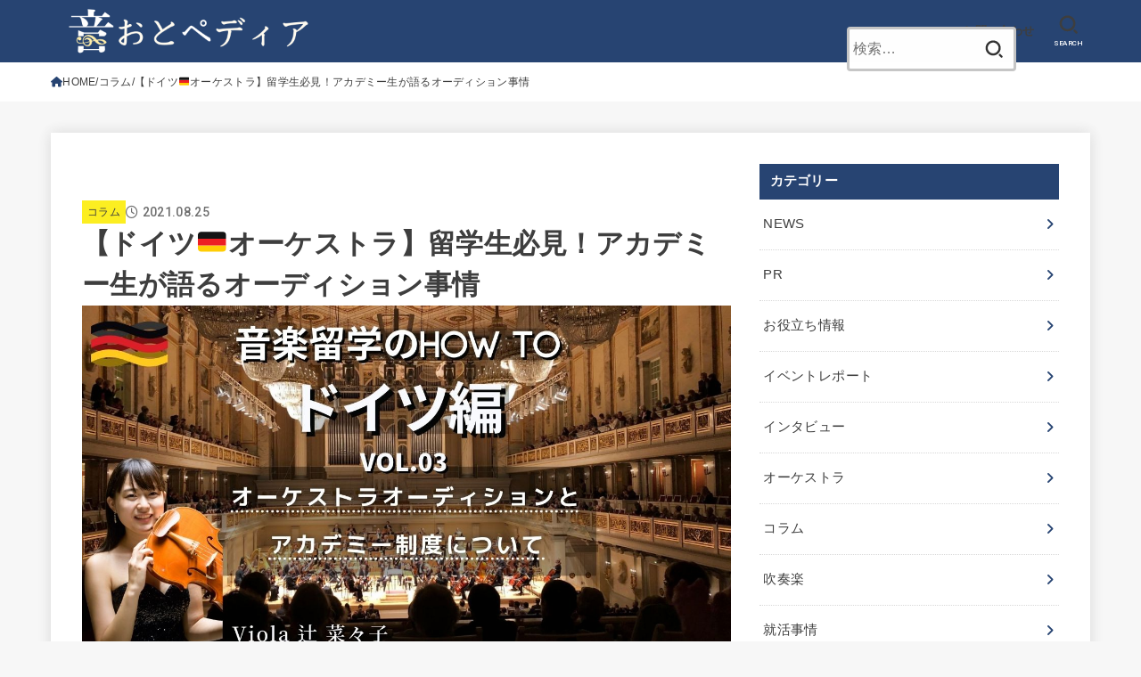

--- FILE ---
content_type: text/html; charset=UTF-8
request_url: https://www.oto-pedia.net/archives/1802
body_size: 31626
content:
<!doctype html>
<html lang="ja">
<head>
<meta charset="utf-8">
<meta http-equiv="X-UA-Compatible" content="IE=edge">
<meta name="HandheldFriendly" content="True">
<meta name="MobileOptimized" content="320">
<meta name="viewport" content="width=device-width, initial-scale=1"/>
<link rel="pingback" href="https://www.oto-pedia.net/xmlrpc.php">
<title>【ドイツ&#x1f1e9;&#x1f1ea;オーケストラ】留学生必見！アカデミー生が語るオーディション事情 &#8211; おとペディア</title>
<meta name='robots' content='max-image-preview:large' />
<link rel='dns-prefetch' href='//fonts.googleapis.com' />
<link rel='dns-prefetch' href='//cdnjs.cloudflare.com' />
<link rel='dns-prefetch' href='//pagead2.googlesyndication.com' />
<link rel="alternate" type="application/rss+xml" title="おとペディア &raquo; フィード" href="https://www.oto-pedia.net/feed" />
<link rel="alternate" type="application/rss+xml" title="おとペディア &raquo; コメントフィード" href="https://www.oto-pedia.net/comments/feed" />
<link rel="alternate" title="oEmbed (JSON)" type="application/json+oembed" href="https://www.oto-pedia.net/wp-json/oembed/1.0/embed?url=https%3A%2F%2Fwww.oto-pedia.net%2Farchives%2F1802" />
<link rel="alternate" title="oEmbed (XML)" type="text/xml+oembed" href="https://www.oto-pedia.net/wp-json/oembed/1.0/embed?url=https%3A%2F%2Fwww.oto-pedia.net%2Farchives%2F1802&#038;format=xml" />
		<!-- This site uses the Google Analytics by MonsterInsights plugin v8.10.0 - Using Analytics tracking - https://www.monsterinsights.com/ -->
		<!-- Note: MonsterInsights is not currently configured on this site. The site owner needs to authenticate with Google Analytics in the MonsterInsights settings panel. -->
					<!-- No UA code set -->
				<!-- / Google Analytics by MonsterInsights -->
		<style id='wp-img-auto-sizes-contain-inline-css' type='text/css'>
img:is([sizes=auto i],[sizes^="auto," i]){contain-intrinsic-size:3000px 1500px}
/*# sourceURL=wp-img-auto-sizes-contain-inline-css */
</style>
<style id='wp-emoji-styles-inline-css' type='text/css'>

	img.wp-smiley, img.emoji {
		display: inline !important;
		border: none !important;
		box-shadow: none !important;
		height: 1em !important;
		width: 1em !important;
		margin: 0 0.07em !important;
		vertical-align: -0.1em !important;
		background: none !important;
		padding: 0 !important;
	}
/*# sourceURL=wp-emoji-styles-inline-css */
</style>
<style id='wp-block-library-inline-css' type='text/css'>
:root{--wp-block-synced-color:#7a00df;--wp-block-synced-color--rgb:122,0,223;--wp-bound-block-color:var(--wp-block-synced-color);--wp-editor-canvas-background:#ddd;--wp-admin-theme-color:#007cba;--wp-admin-theme-color--rgb:0,124,186;--wp-admin-theme-color-darker-10:#006ba1;--wp-admin-theme-color-darker-10--rgb:0,107,160.5;--wp-admin-theme-color-darker-20:#005a87;--wp-admin-theme-color-darker-20--rgb:0,90,135;--wp-admin-border-width-focus:2px}@media (min-resolution:192dpi){:root{--wp-admin-border-width-focus:1.5px}}.wp-element-button{cursor:pointer}:root .has-very-light-gray-background-color{background-color:#eee}:root .has-very-dark-gray-background-color{background-color:#313131}:root .has-very-light-gray-color{color:#eee}:root .has-very-dark-gray-color{color:#313131}:root .has-vivid-green-cyan-to-vivid-cyan-blue-gradient-background{background:linear-gradient(135deg,#00d084,#0693e3)}:root .has-purple-crush-gradient-background{background:linear-gradient(135deg,#34e2e4,#4721fb 50%,#ab1dfe)}:root .has-hazy-dawn-gradient-background{background:linear-gradient(135deg,#faaca8,#dad0ec)}:root .has-subdued-olive-gradient-background{background:linear-gradient(135deg,#fafae1,#67a671)}:root .has-atomic-cream-gradient-background{background:linear-gradient(135deg,#fdd79a,#004a59)}:root .has-nightshade-gradient-background{background:linear-gradient(135deg,#330968,#31cdcf)}:root .has-midnight-gradient-background{background:linear-gradient(135deg,#020381,#2874fc)}:root{--wp--preset--font-size--normal:16px;--wp--preset--font-size--huge:42px}.has-regular-font-size{font-size:1em}.has-larger-font-size{font-size:2.625em}.has-normal-font-size{font-size:var(--wp--preset--font-size--normal)}.has-huge-font-size{font-size:var(--wp--preset--font-size--huge)}.has-text-align-center{text-align:center}.has-text-align-left{text-align:left}.has-text-align-right{text-align:right}.has-fit-text{white-space:nowrap!important}#end-resizable-editor-section{display:none}.aligncenter{clear:both}.items-justified-left{justify-content:flex-start}.items-justified-center{justify-content:center}.items-justified-right{justify-content:flex-end}.items-justified-space-between{justify-content:space-between}.screen-reader-text{border:0;clip-path:inset(50%);height:1px;margin:-1px;overflow:hidden;padding:0;position:absolute;width:1px;word-wrap:normal!important}.screen-reader-text:focus{background-color:#ddd;clip-path:none;color:#444;display:block;font-size:1em;height:auto;left:5px;line-height:normal;padding:15px 23px 14px;text-decoration:none;top:5px;width:auto;z-index:100000}html :where(.has-border-color){border-style:solid}html :where([style*=border-top-color]){border-top-style:solid}html :where([style*=border-right-color]){border-right-style:solid}html :where([style*=border-bottom-color]){border-bottom-style:solid}html :where([style*=border-left-color]){border-left-style:solid}html :where([style*=border-width]){border-style:solid}html :where([style*=border-top-width]){border-top-style:solid}html :where([style*=border-right-width]){border-right-style:solid}html :where([style*=border-bottom-width]){border-bottom-style:solid}html :where([style*=border-left-width]){border-left-style:solid}html :where(img[class*=wp-image-]){height:auto;max-width:100%}:where(figure){margin:0 0 1em}html :where(.is-position-sticky){--wp-admin--admin-bar--position-offset:var(--wp-admin--admin-bar--height,0px)}@media screen and (max-width:600px){html :where(.is-position-sticky){--wp-admin--admin-bar--position-offset:0px}}

/*# sourceURL=wp-block-library-inline-css */
</style><style id='wp-block-button-inline-css' type='text/css'>
.wp-block-button__link{align-content:center;box-sizing:border-box;cursor:pointer;display:inline-block;height:100%;text-align:center;word-break:break-word}.wp-block-button__link.aligncenter{text-align:center}.wp-block-button__link.alignright{text-align:right}:where(.wp-block-button__link){border-radius:9999px;box-shadow:none;padding:calc(.667em + 2px) calc(1.333em + 2px);text-decoration:none}.wp-block-button[style*=text-decoration] .wp-block-button__link{text-decoration:inherit}.wp-block-buttons>.wp-block-button.has-custom-width{max-width:none}.wp-block-buttons>.wp-block-button.has-custom-width .wp-block-button__link{width:100%}.wp-block-buttons>.wp-block-button.has-custom-font-size .wp-block-button__link{font-size:inherit}.wp-block-buttons>.wp-block-button.wp-block-button__width-25{width:calc(25% - var(--wp--style--block-gap, .5em)*.75)}.wp-block-buttons>.wp-block-button.wp-block-button__width-50{width:calc(50% - var(--wp--style--block-gap, .5em)*.5)}.wp-block-buttons>.wp-block-button.wp-block-button__width-75{width:calc(75% - var(--wp--style--block-gap, .5em)*.25)}.wp-block-buttons>.wp-block-button.wp-block-button__width-100{flex-basis:100%;width:100%}.wp-block-buttons.is-vertical>.wp-block-button.wp-block-button__width-25{width:25%}.wp-block-buttons.is-vertical>.wp-block-button.wp-block-button__width-50{width:50%}.wp-block-buttons.is-vertical>.wp-block-button.wp-block-button__width-75{width:75%}.wp-block-button.is-style-squared,.wp-block-button__link.wp-block-button.is-style-squared{border-radius:0}.wp-block-button.no-border-radius,.wp-block-button__link.no-border-radius{border-radius:0!important}:root :where(.wp-block-button .wp-block-button__link.is-style-outline),:root :where(.wp-block-button.is-style-outline>.wp-block-button__link){border:2px solid;padding:.667em 1.333em}:root :where(.wp-block-button .wp-block-button__link.is-style-outline:not(.has-text-color)),:root :where(.wp-block-button.is-style-outline>.wp-block-button__link:not(.has-text-color)){color:currentColor}:root :where(.wp-block-button .wp-block-button__link.is-style-outline:not(.has-background)),:root :where(.wp-block-button.is-style-outline>.wp-block-button__link:not(.has-background)){background-color:initial;background-image:none}
/*# sourceURL=https://www.oto-pedia.net/wp-includes/blocks/button/style.min.css */
</style>
<style id='wp-block-image-inline-css' type='text/css'>
.wp-block-image>a,.wp-block-image>figure>a{display:inline-block}.wp-block-image img{box-sizing:border-box;height:auto;max-width:100%;vertical-align:bottom}@media not (prefers-reduced-motion){.wp-block-image img.hide{visibility:hidden}.wp-block-image img.show{animation:show-content-image .4s}}.wp-block-image[style*=border-radius] img,.wp-block-image[style*=border-radius]>a{border-radius:inherit}.wp-block-image.has-custom-border img{box-sizing:border-box}.wp-block-image.aligncenter{text-align:center}.wp-block-image.alignfull>a,.wp-block-image.alignwide>a{width:100%}.wp-block-image.alignfull img,.wp-block-image.alignwide img{height:auto;width:100%}.wp-block-image .aligncenter,.wp-block-image .alignleft,.wp-block-image .alignright,.wp-block-image.aligncenter,.wp-block-image.alignleft,.wp-block-image.alignright{display:table}.wp-block-image .aligncenter>figcaption,.wp-block-image .alignleft>figcaption,.wp-block-image .alignright>figcaption,.wp-block-image.aligncenter>figcaption,.wp-block-image.alignleft>figcaption,.wp-block-image.alignright>figcaption{caption-side:bottom;display:table-caption}.wp-block-image .alignleft{float:left;margin:.5em 1em .5em 0}.wp-block-image .alignright{float:right;margin:.5em 0 .5em 1em}.wp-block-image .aligncenter{margin-left:auto;margin-right:auto}.wp-block-image :where(figcaption){margin-bottom:1em;margin-top:.5em}.wp-block-image.is-style-circle-mask img{border-radius:9999px}@supports ((-webkit-mask-image:none) or (mask-image:none)) or (-webkit-mask-image:none){.wp-block-image.is-style-circle-mask img{border-radius:0;-webkit-mask-image:url('data:image/svg+xml;utf8,<svg viewBox="0 0 100 100" xmlns="http://www.w3.org/2000/svg"><circle cx="50" cy="50" r="50"/></svg>');mask-image:url('data:image/svg+xml;utf8,<svg viewBox="0 0 100 100" xmlns="http://www.w3.org/2000/svg"><circle cx="50" cy="50" r="50"/></svg>');mask-mode:alpha;-webkit-mask-position:center;mask-position:center;-webkit-mask-repeat:no-repeat;mask-repeat:no-repeat;-webkit-mask-size:contain;mask-size:contain}}:root :where(.wp-block-image.is-style-rounded img,.wp-block-image .is-style-rounded img){border-radius:9999px}.wp-block-image figure{margin:0}.wp-lightbox-container{display:flex;flex-direction:column;position:relative}.wp-lightbox-container img{cursor:zoom-in}.wp-lightbox-container img:hover+button{opacity:1}.wp-lightbox-container button{align-items:center;backdrop-filter:blur(16px) saturate(180%);background-color:#5a5a5a40;border:none;border-radius:4px;cursor:zoom-in;display:flex;height:20px;justify-content:center;opacity:0;padding:0;position:absolute;right:16px;text-align:center;top:16px;width:20px;z-index:100}@media not (prefers-reduced-motion){.wp-lightbox-container button{transition:opacity .2s ease}}.wp-lightbox-container button:focus-visible{outline:3px auto #5a5a5a40;outline:3px auto -webkit-focus-ring-color;outline-offset:3px}.wp-lightbox-container button:hover{cursor:pointer;opacity:1}.wp-lightbox-container button:focus{opacity:1}.wp-lightbox-container button:focus,.wp-lightbox-container button:hover,.wp-lightbox-container button:not(:hover):not(:active):not(.has-background){background-color:#5a5a5a40;border:none}.wp-lightbox-overlay{box-sizing:border-box;cursor:zoom-out;height:100vh;left:0;overflow:hidden;position:fixed;top:0;visibility:hidden;width:100%;z-index:100000}.wp-lightbox-overlay .close-button{align-items:center;cursor:pointer;display:flex;justify-content:center;min-height:40px;min-width:40px;padding:0;position:absolute;right:calc(env(safe-area-inset-right) + 16px);top:calc(env(safe-area-inset-top) + 16px);z-index:5000000}.wp-lightbox-overlay .close-button:focus,.wp-lightbox-overlay .close-button:hover,.wp-lightbox-overlay .close-button:not(:hover):not(:active):not(.has-background){background:none;border:none}.wp-lightbox-overlay .lightbox-image-container{height:var(--wp--lightbox-container-height);left:50%;overflow:hidden;position:absolute;top:50%;transform:translate(-50%,-50%);transform-origin:top left;width:var(--wp--lightbox-container-width);z-index:9999999999}.wp-lightbox-overlay .wp-block-image{align-items:center;box-sizing:border-box;display:flex;height:100%;justify-content:center;margin:0;position:relative;transform-origin:0 0;width:100%;z-index:3000000}.wp-lightbox-overlay .wp-block-image img{height:var(--wp--lightbox-image-height);min-height:var(--wp--lightbox-image-height);min-width:var(--wp--lightbox-image-width);width:var(--wp--lightbox-image-width)}.wp-lightbox-overlay .wp-block-image figcaption{display:none}.wp-lightbox-overlay button{background:none;border:none}.wp-lightbox-overlay .scrim{background-color:#fff;height:100%;opacity:.9;position:absolute;width:100%;z-index:2000000}.wp-lightbox-overlay.active{visibility:visible}@media not (prefers-reduced-motion){.wp-lightbox-overlay.active{animation:turn-on-visibility .25s both}.wp-lightbox-overlay.active img{animation:turn-on-visibility .35s both}.wp-lightbox-overlay.show-closing-animation:not(.active){animation:turn-off-visibility .35s both}.wp-lightbox-overlay.show-closing-animation:not(.active) img{animation:turn-off-visibility .25s both}.wp-lightbox-overlay.zoom.active{animation:none;opacity:1;visibility:visible}.wp-lightbox-overlay.zoom.active .lightbox-image-container{animation:lightbox-zoom-in .4s}.wp-lightbox-overlay.zoom.active .lightbox-image-container img{animation:none}.wp-lightbox-overlay.zoom.active .scrim{animation:turn-on-visibility .4s forwards}.wp-lightbox-overlay.zoom.show-closing-animation:not(.active){animation:none}.wp-lightbox-overlay.zoom.show-closing-animation:not(.active) .lightbox-image-container{animation:lightbox-zoom-out .4s}.wp-lightbox-overlay.zoom.show-closing-animation:not(.active) .lightbox-image-container img{animation:none}.wp-lightbox-overlay.zoom.show-closing-animation:not(.active) .scrim{animation:turn-off-visibility .4s forwards}}@keyframes show-content-image{0%{visibility:hidden}99%{visibility:hidden}to{visibility:visible}}@keyframes turn-on-visibility{0%{opacity:0}to{opacity:1}}@keyframes turn-off-visibility{0%{opacity:1;visibility:visible}99%{opacity:0;visibility:visible}to{opacity:0;visibility:hidden}}@keyframes lightbox-zoom-in{0%{transform:translate(calc((-100vw + var(--wp--lightbox-scrollbar-width))/2 + var(--wp--lightbox-initial-left-position)),calc(-50vh + var(--wp--lightbox-initial-top-position))) scale(var(--wp--lightbox-scale))}to{transform:translate(-50%,-50%) scale(1)}}@keyframes lightbox-zoom-out{0%{transform:translate(-50%,-50%) scale(1);visibility:visible}99%{visibility:visible}to{transform:translate(calc((-100vw + var(--wp--lightbox-scrollbar-width))/2 + var(--wp--lightbox-initial-left-position)),calc(-50vh + var(--wp--lightbox-initial-top-position))) scale(var(--wp--lightbox-scale));visibility:hidden}}
/*# sourceURL=https://www.oto-pedia.net/wp-includes/blocks/image/style.min.css */
</style>
<style id='wp-block-buttons-inline-css' type='text/css'>
.wp-block-buttons{box-sizing:border-box}.wp-block-buttons.is-vertical{flex-direction:column}.wp-block-buttons.is-vertical>.wp-block-button:last-child{margin-bottom:0}.wp-block-buttons>.wp-block-button{display:inline-block;margin:0}.wp-block-buttons.is-content-justification-left{justify-content:flex-start}.wp-block-buttons.is-content-justification-left.is-vertical{align-items:flex-start}.wp-block-buttons.is-content-justification-center{justify-content:center}.wp-block-buttons.is-content-justification-center.is-vertical{align-items:center}.wp-block-buttons.is-content-justification-right{justify-content:flex-end}.wp-block-buttons.is-content-justification-right.is-vertical{align-items:flex-end}.wp-block-buttons.is-content-justification-space-between{justify-content:space-between}.wp-block-buttons.aligncenter{text-align:center}.wp-block-buttons:not(.is-content-justification-space-between,.is-content-justification-right,.is-content-justification-left,.is-content-justification-center) .wp-block-button.aligncenter{margin-left:auto;margin-right:auto;width:100%}.wp-block-buttons[style*=text-decoration] .wp-block-button,.wp-block-buttons[style*=text-decoration] .wp-block-button__link{text-decoration:inherit}.wp-block-buttons.has-custom-font-size .wp-block-button__link{font-size:inherit}.wp-block-buttons .wp-block-button__link{width:100%}.wp-block-button.aligncenter{text-align:center}
/*# sourceURL=https://www.oto-pedia.net/wp-includes/blocks/buttons/style.min.css */
</style>
<style id='wp-block-columns-inline-css' type='text/css'>
.wp-block-columns{box-sizing:border-box;display:flex;flex-wrap:wrap!important}@media (min-width:782px){.wp-block-columns{flex-wrap:nowrap!important}}.wp-block-columns{align-items:normal!important}.wp-block-columns.are-vertically-aligned-top{align-items:flex-start}.wp-block-columns.are-vertically-aligned-center{align-items:center}.wp-block-columns.are-vertically-aligned-bottom{align-items:flex-end}@media (max-width:781px){.wp-block-columns:not(.is-not-stacked-on-mobile)>.wp-block-column{flex-basis:100%!important}}@media (min-width:782px){.wp-block-columns:not(.is-not-stacked-on-mobile)>.wp-block-column{flex-basis:0;flex-grow:1}.wp-block-columns:not(.is-not-stacked-on-mobile)>.wp-block-column[style*=flex-basis]{flex-grow:0}}.wp-block-columns.is-not-stacked-on-mobile{flex-wrap:nowrap!important}.wp-block-columns.is-not-stacked-on-mobile>.wp-block-column{flex-basis:0;flex-grow:1}.wp-block-columns.is-not-stacked-on-mobile>.wp-block-column[style*=flex-basis]{flex-grow:0}:where(.wp-block-columns){margin-bottom:1.75em}:where(.wp-block-columns.has-background){padding:1.25em 2.375em}.wp-block-column{flex-grow:1;min-width:0;overflow-wrap:break-word;word-break:break-word}.wp-block-column.is-vertically-aligned-top{align-self:flex-start}.wp-block-column.is-vertically-aligned-center{align-self:center}.wp-block-column.is-vertically-aligned-bottom{align-self:flex-end}.wp-block-column.is-vertically-aligned-stretch{align-self:stretch}.wp-block-column.is-vertically-aligned-bottom,.wp-block-column.is-vertically-aligned-center,.wp-block-column.is-vertically-aligned-top{width:100%}
/*# sourceURL=https://www.oto-pedia.net/wp-includes/blocks/columns/style.min.css */
</style>
<style id='wp-block-paragraph-inline-css' type='text/css'>
.is-small-text{font-size:.875em}.is-regular-text{font-size:1em}.is-large-text{font-size:2.25em}.is-larger-text{font-size:3em}.has-drop-cap:not(:focus):first-letter{float:left;font-size:8.4em;font-style:normal;font-weight:100;line-height:.68;margin:.05em .1em 0 0;text-transform:uppercase}body.rtl .has-drop-cap:not(:focus):first-letter{float:none;margin-left:.1em}p.has-drop-cap.has-background{overflow:hidden}:root :where(p.has-background){padding:1.25em 2.375em}:where(p.has-text-color:not(.has-link-color)) a{color:inherit}p.has-text-align-left[style*="writing-mode:vertical-lr"],p.has-text-align-right[style*="writing-mode:vertical-rl"]{rotate:180deg}
/*# sourceURL=https://www.oto-pedia.net/wp-includes/blocks/paragraph/style.min.css */
</style>
<style id='wp-block-spacer-inline-css' type='text/css'>
.wp-block-spacer{clear:both}
/*# sourceURL=https://www.oto-pedia.net/wp-includes/blocks/spacer/style.min.css */
</style>
<style id='global-styles-inline-css' type='text/css'>
:root{--wp--preset--aspect-ratio--square: 1;--wp--preset--aspect-ratio--4-3: 4/3;--wp--preset--aspect-ratio--3-4: 3/4;--wp--preset--aspect-ratio--3-2: 3/2;--wp--preset--aspect-ratio--2-3: 2/3;--wp--preset--aspect-ratio--16-9: 16/9;--wp--preset--aspect-ratio--9-16: 9/16;--wp--preset--color--black: #000;--wp--preset--color--cyan-bluish-gray: #abb8c3;--wp--preset--color--white: #fff;--wp--preset--color--pale-pink: #f78da7;--wp--preset--color--vivid-red: #cf2e2e;--wp--preset--color--luminous-vivid-orange: #ff6900;--wp--preset--color--luminous-vivid-amber: #fcb900;--wp--preset--color--light-green-cyan: #7bdcb5;--wp--preset--color--vivid-green-cyan: #00d084;--wp--preset--color--pale-cyan-blue: #8ed1fc;--wp--preset--color--vivid-cyan-blue: #0693e3;--wp--preset--color--vivid-purple: #9b51e0;--wp--preset--color--mainttlbg: var(--main-ttl-bg);--wp--preset--color--mainttltext: var(--main-ttl-color);--wp--preset--color--stkeditorcolor-1: var(--stk-editor-color1);--wp--preset--color--stkeditorcolor-2: var(--stk-editor-color2);--wp--preset--color--stkeditorcolor-3: var(--stk-editor-color3);--wp--preset--gradient--vivid-cyan-blue-to-vivid-purple: linear-gradient(135deg,rgb(6,147,227) 0%,rgb(155,81,224) 100%);--wp--preset--gradient--light-green-cyan-to-vivid-green-cyan: linear-gradient(135deg,rgb(122,220,180) 0%,rgb(0,208,130) 100%);--wp--preset--gradient--luminous-vivid-amber-to-luminous-vivid-orange: linear-gradient(135deg,rgb(252,185,0) 0%,rgb(255,105,0) 100%);--wp--preset--gradient--luminous-vivid-orange-to-vivid-red: linear-gradient(135deg,rgb(255,105,0) 0%,rgb(207,46,46) 100%);--wp--preset--gradient--very-light-gray-to-cyan-bluish-gray: linear-gradient(135deg,rgb(238,238,238) 0%,rgb(169,184,195) 100%);--wp--preset--gradient--cool-to-warm-spectrum: linear-gradient(135deg,rgb(74,234,220) 0%,rgb(151,120,209) 20%,rgb(207,42,186) 40%,rgb(238,44,130) 60%,rgb(251,105,98) 80%,rgb(254,248,76) 100%);--wp--preset--gradient--blush-light-purple: linear-gradient(135deg,rgb(255,206,236) 0%,rgb(152,150,240) 100%);--wp--preset--gradient--blush-bordeaux: linear-gradient(135deg,rgb(254,205,165) 0%,rgb(254,45,45) 50%,rgb(107,0,62) 100%);--wp--preset--gradient--luminous-dusk: linear-gradient(135deg,rgb(255,203,112) 0%,rgb(199,81,192) 50%,rgb(65,88,208) 100%);--wp--preset--gradient--pale-ocean: linear-gradient(135deg,rgb(255,245,203) 0%,rgb(182,227,212) 50%,rgb(51,167,181) 100%);--wp--preset--gradient--electric-grass: linear-gradient(135deg,rgb(202,248,128) 0%,rgb(113,206,126) 100%);--wp--preset--gradient--midnight: linear-gradient(135deg,rgb(2,3,129) 0%,rgb(40,116,252) 100%);--wp--preset--font-size--small: 13px;--wp--preset--font-size--medium: 20px;--wp--preset--font-size--large: 36px;--wp--preset--font-size--x-large: 42px;--wp--preset--spacing--20: 0.44rem;--wp--preset--spacing--30: 0.67rem;--wp--preset--spacing--40: 1rem;--wp--preset--spacing--50: 1.5rem;--wp--preset--spacing--60: 2.25rem;--wp--preset--spacing--70: 3.38rem;--wp--preset--spacing--80: 5.06rem;--wp--preset--shadow--natural: 6px 6px 9px rgba(0, 0, 0, 0.2);--wp--preset--shadow--deep: 12px 12px 50px rgba(0, 0, 0, 0.4);--wp--preset--shadow--sharp: 6px 6px 0px rgba(0, 0, 0, 0.2);--wp--preset--shadow--outlined: 6px 6px 0px -3px rgb(255, 255, 255), 6px 6px rgb(0, 0, 0);--wp--preset--shadow--crisp: 6px 6px 0px rgb(0, 0, 0);}:where(.is-layout-flex){gap: 0.5em;}:where(.is-layout-grid){gap: 0.5em;}body .is-layout-flex{display: flex;}.is-layout-flex{flex-wrap: wrap;align-items: center;}.is-layout-flex > :is(*, div){margin: 0;}body .is-layout-grid{display: grid;}.is-layout-grid > :is(*, div){margin: 0;}:where(.wp-block-columns.is-layout-flex){gap: 2em;}:where(.wp-block-columns.is-layout-grid){gap: 2em;}:where(.wp-block-post-template.is-layout-flex){gap: 1.25em;}:where(.wp-block-post-template.is-layout-grid){gap: 1.25em;}.has-black-color{color: var(--wp--preset--color--black) !important;}.has-cyan-bluish-gray-color{color: var(--wp--preset--color--cyan-bluish-gray) !important;}.has-white-color{color: var(--wp--preset--color--white) !important;}.has-pale-pink-color{color: var(--wp--preset--color--pale-pink) !important;}.has-vivid-red-color{color: var(--wp--preset--color--vivid-red) !important;}.has-luminous-vivid-orange-color{color: var(--wp--preset--color--luminous-vivid-orange) !important;}.has-luminous-vivid-amber-color{color: var(--wp--preset--color--luminous-vivid-amber) !important;}.has-light-green-cyan-color{color: var(--wp--preset--color--light-green-cyan) !important;}.has-vivid-green-cyan-color{color: var(--wp--preset--color--vivid-green-cyan) !important;}.has-pale-cyan-blue-color{color: var(--wp--preset--color--pale-cyan-blue) !important;}.has-vivid-cyan-blue-color{color: var(--wp--preset--color--vivid-cyan-blue) !important;}.has-vivid-purple-color{color: var(--wp--preset--color--vivid-purple) !important;}.has-black-background-color{background-color: var(--wp--preset--color--black) !important;}.has-cyan-bluish-gray-background-color{background-color: var(--wp--preset--color--cyan-bluish-gray) !important;}.has-white-background-color{background-color: var(--wp--preset--color--white) !important;}.has-pale-pink-background-color{background-color: var(--wp--preset--color--pale-pink) !important;}.has-vivid-red-background-color{background-color: var(--wp--preset--color--vivid-red) !important;}.has-luminous-vivid-orange-background-color{background-color: var(--wp--preset--color--luminous-vivid-orange) !important;}.has-luminous-vivid-amber-background-color{background-color: var(--wp--preset--color--luminous-vivid-amber) !important;}.has-light-green-cyan-background-color{background-color: var(--wp--preset--color--light-green-cyan) !important;}.has-vivid-green-cyan-background-color{background-color: var(--wp--preset--color--vivid-green-cyan) !important;}.has-pale-cyan-blue-background-color{background-color: var(--wp--preset--color--pale-cyan-blue) !important;}.has-vivid-cyan-blue-background-color{background-color: var(--wp--preset--color--vivid-cyan-blue) !important;}.has-vivid-purple-background-color{background-color: var(--wp--preset--color--vivid-purple) !important;}.has-black-border-color{border-color: var(--wp--preset--color--black) !important;}.has-cyan-bluish-gray-border-color{border-color: var(--wp--preset--color--cyan-bluish-gray) !important;}.has-white-border-color{border-color: var(--wp--preset--color--white) !important;}.has-pale-pink-border-color{border-color: var(--wp--preset--color--pale-pink) !important;}.has-vivid-red-border-color{border-color: var(--wp--preset--color--vivid-red) !important;}.has-luminous-vivid-orange-border-color{border-color: var(--wp--preset--color--luminous-vivid-orange) !important;}.has-luminous-vivid-amber-border-color{border-color: var(--wp--preset--color--luminous-vivid-amber) !important;}.has-light-green-cyan-border-color{border-color: var(--wp--preset--color--light-green-cyan) !important;}.has-vivid-green-cyan-border-color{border-color: var(--wp--preset--color--vivid-green-cyan) !important;}.has-pale-cyan-blue-border-color{border-color: var(--wp--preset--color--pale-cyan-blue) !important;}.has-vivid-cyan-blue-border-color{border-color: var(--wp--preset--color--vivid-cyan-blue) !important;}.has-vivid-purple-border-color{border-color: var(--wp--preset--color--vivid-purple) !important;}.has-vivid-cyan-blue-to-vivid-purple-gradient-background{background: var(--wp--preset--gradient--vivid-cyan-blue-to-vivid-purple) !important;}.has-light-green-cyan-to-vivid-green-cyan-gradient-background{background: var(--wp--preset--gradient--light-green-cyan-to-vivid-green-cyan) !important;}.has-luminous-vivid-amber-to-luminous-vivid-orange-gradient-background{background: var(--wp--preset--gradient--luminous-vivid-amber-to-luminous-vivid-orange) !important;}.has-luminous-vivid-orange-to-vivid-red-gradient-background{background: var(--wp--preset--gradient--luminous-vivid-orange-to-vivid-red) !important;}.has-very-light-gray-to-cyan-bluish-gray-gradient-background{background: var(--wp--preset--gradient--very-light-gray-to-cyan-bluish-gray) !important;}.has-cool-to-warm-spectrum-gradient-background{background: var(--wp--preset--gradient--cool-to-warm-spectrum) !important;}.has-blush-light-purple-gradient-background{background: var(--wp--preset--gradient--blush-light-purple) !important;}.has-blush-bordeaux-gradient-background{background: var(--wp--preset--gradient--blush-bordeaux) !important;}.has-luminous-dusk-gradient-background{background: var(--wp--preset--gradient--luminous-dusk) !important;}.has-pale-ocean-gradient-background{background: var(--wp--preset--gradient--pale-ocean) !important;}.has-electric-grass-gradient-background{background: var(--wp--preset--gradient--electric-grass) !important;}.has-midnight-gradient-background{background: var(--wp--preset--gradient--midnight) !important;}.has-small-font-size{font-size: var(--wp--preset--font-size--small) !important;}.has-medium-font-size{font-size: var(--wp--preset--font-size--medium) !important;}.has-large-font-size{font-size: var(--wp--preset--font-size--large) !important;}.has-x-large-font-size{font-size: var(--wp--preset--font-size--x-large) !important;}
:where(.wp-block-columns.is-layout-flex){gap: 2em;}:where(.wp-block-columns.is-layout-grid){gap: 2em;}
/*# sourceURL=global-styles-inline-css */
</style>
<style id='core-block-supports-inline-css' type='text/css'>
.wp-container-core-columns-is-layout-9d6595d7{flex-wrap:nowrap;}
/*# sourceURL=core-block-supports-inline-css */
</style>

<style id='classic-theme-styles-inline-css' type='text/css'>
/*! This file is auto-generated */
.wp-block-button__link{color:#fff;background-color:#32373c;border-radius:9999px;box-shadow:none;text-decoration:none;padding:calc(.667em + 2px) calc(1.333em + 2px);font-size:1.125em}.wp-block-file__button{background:#32373c;color:#fff;text-decoration:none}
/*# sourceURL=/wp-includes/css/classic-themes.min.css */
</style>
<link rel='stylesheet' id='contact-form-7-css' href='https://www.oto-pedia.net/wp-content/plugins/contact-form-7/includes/css/styles.css?ver=5.4.1' type='text/css' media='all' />
<link rel='stylesheet' id='stk_style-css' href='https://www.oto-pedia.net/wp-content/themes/jstork19/style.css?ver=4.5.2' type='text/css' media='all' />
<style id='stk_style-inline-css' type='text/css'>
:root{--stk-base-font-family:"游ゴシック","Yu Gothic","游ゴシック体","YuGothic","Hiragino Kaku Gothic ProN",Meiryo,sans-serif;--stk-base-font-size-pc:103%;--stk-base-font-size-sp:103%;--stk-font-awesome-free:"Font Awesome 6 Free";--stk-font-awesome-brand:"Font Awesome 6 Brands";--wp--preset--font-size--medium:clamp(1.2em,2.5vw,20px);--wp--preset--font-size--large:clamp(1.5em,4.5vw,36px);--wp--preset--font-size--x-large:clamp(1.9em,5.25vw,42px);--wp--style--gallery-gap-default:.5em;--stk-flex-style:flex-start;--stk-wrap-width:1166px;--stk-wide-width:980px;--stk-main-width:728px;--stk-side-margin:32px;--stk-post-thumb-ratio:16/10;--stk-margin:1.6em;--stk-h2-margin-rl:-2vw;--stk-el-margin-rl:-4vw;--main-text-color:#3E3E3E;--main-link-color:#274472;--main-link-color-hover:#92b4db;--main-ttl-bg:#274472;--main-ttl-bg-rgba:rgba(39,68,114,.1);--main-ttl-color:#fff;--header-bg:#274472;--header-bg-overlay:#0ea3c9;--header-logo-color:#fcfc37;--header-text-color:#3e3e3e;--inner-content-bg:#fff;--label-bg:#fcee21;--label-text-color:#3e3e3e;--slider-text-color:#444;--side-text-color:#3e3e3e;--footer-bg:#274472;--footer-text-color:#CACACA;--footer-link-color:#f7f7f7;--new-mark-bg:#ff6347;--oc-box-blue:#19b4ce;--oc-box-blue-inner:#d4f3ff;--oc-box-red:#ee5656;--oc-box-red-inner:#feeeed;--oc-box-yellow:#f7cf2e;--oc-box-yellow-inner:#fffae2;--oc-box-green:#39cd75;--oc-box-green-inner:#e8fbf0;--oc-box-pink:#f7b2b2;--oc-box-pink-inner:#fee;--oc-box-gray:#9c9c9c;--oc-box-gray-inner:#f5f5f5;--oc-box-black:#313131;--oc-box-black-inner:#404040;--oc-btn-rich_yellow:#f7cf2e;--oc-btn-rich_yellow-sdw:#ecb254;--oc-btn-rich_pink:#ee5656;--oc-btn-rich_pink-sdw:#d34e4e;--oc-btn-rich_orange:#ef9b2f;--oc-btn-rich_orange-sdw:#cc8c23;--oc-btn-rich_green:#39cd75;--oc-btn-rich_green-sdw:#1eae59;--oc-btn-rich_blue:#19b4ce;--oc-btn-rich_blue-sdw:#07889d;--oc-base-border-color:rgba(125,125,125,.3);--oc-has-background-basic-padding:1.1em;--stk-maker-yellow:#ff6;--stk-maker-pink:#ffd5d5;--stk-maker-blue:#b5dfff;--stk-maker-green:#cff7c7;--stk-caption-font-size:11px;--stk-editor-color1:#1bb4d3;--stk-editor-color2:#f55e5e;--stk-editor-color3:#ee2;--stk-editor-color1-rgba:rgba(27,180,211,.1);--stk-editor-color2-rgba:rgba(245,94,94,.1);--stk-editor-color3-rgba:rgba(238,238,34,.1)}.has-stkeditorcolor-1-color{color:var(--stk-editor-color1)}.has-stkeditorcolor-2-color{color:var(--stk-editor-color2)}.has-stkeditorcolor-3-color{color:var(--stk-editor-color3)}.has-stkeditorcolor-1-background-color{background-color:var(--stk-editor-color1)}.has-stkeditorcolor-2-background-color{background-color:var(--stk-editor-color2)}.has-stkeditorcolor-3-background-color{background-color:var(--stk-editor-color3)}
.fb-likebtn .like_text::after{content:"この記事が気に入ったらフォローしよう！"}#related-box .h_ttl::after{content:"こちらの記事も人気です"}.stk_authorbox>.h_ttl:not(.subtext__none)::after{content:"この記事を書いた人"}#author-newpost .h_ttl::after{content:"このライターの最新記事"}
/*# sourceURL=stk_style-inline-css */
</style>
<link rel='stylesheet' id='stk_child-style-css' href='https://www.oto-pedia.net/wp-content/themes/jstork19_custom/style.css' type='text/css' media='all' />
<link rel='stylesheet' id='gf_font-css' href='https://fonts.googleapis.com/css2?family=Roboto:wght@500;900&#038;display=swap' type='text/css' media='all' />
<style id='gf_font-inline-css' type='text/css'>
.gf {font-family: "Roboto", "游ゴシック", "Yu Gothic", "游ゴシック体", "YuGothic", "Hiragino Kaku Gothic ProN", Meiryo, sans-serif;}
/*# sourceURL=gf_font-inline-css */
</style>
<link rel='stylesheet' id='fontawesome-css' href='https://cdnjs.cloudflare.com/ajax/libs/font-awesome/6.5.1/css/all.min.css' type='text/css' media='all' />
<script type="text/javascript" src="https://www.oto-pedia.net/wp-includes/js/jquery/jquery.min.js?ver=3.7.1" id="jquery-core-js"></script>
<script type="text/javascript" src="https://www.oto-pedia.net/wp-includes/js/jquery/jquery-migrate.min.js?ver=3.4.1" id="jquery-migrate-js"></script>
<script type="text/javascript" id="jquery-js-after">
/* <![CDATA[ */
jQuery(function($){$(".widget_categories li, .widget_nav_menu li").has("ul").toggleClass("accordionMenu");$(".widget ul.children , .widget ul.sub-menu").after("<span class='accordionBtn'></span>");$(".widget ul.children , .widget ul.sub-menu").hide();$("ul .accordionBtn").on("click",function(){$(this).prev("ul").slideToggle();$(this).toggleClass("active")})});
//# sourceURL=jquery-js-after
/* ]]> */
</script>
<link rel="https://api.w.org/" href="https://www.oto-pedia.net/wp-json/" /><link rel="alternate" title="JSON" type="application/json" href="https://www.oto-pedia.net/wp-json/wp/v2/posts/1802" /><link rel="EditURI" type="application/rsd+xml" title="RSD" href="https://www.oto-pedia.net/xmlrpc.php?rsd" />

<link rel="canonical" href="https://www.oto-pedia.net/archives/1802" />
<link rel='shortlink' href='https://www.oto-pedia.net/?p=1802' />
<meta name="generator" content="Site Kit by Google 1.36.0" /><!-- Global site tag (gtag.js) - Google Analytics -->
<script async src="https://www.googletagmanager.com/gtag/js?id=G-CXPRM5XY9Z"></script>
<script>
  window.dataLayer = window.dataLayer || [];
  function gtag(){dataLayer.push(arguments);}
  gtag('js', new Date());

  gtag('config', 'G-CXPRM5XY9Z');
</script><meta name="thumbnail" content="https://www.oto-pedia.net/wp-content/uploads/2021/08/note　ノート　記事見出し画像　アイキャッチ-24.jpg" />
<script async src="//pagead2.googlesyndication.com/pagead/js/adsbygoogle.js"></script><script>(adsbygoogle = window.adsbygoogle || []).push({"google_ad_client":"ca-pub-8709531222103819","enable_page_level_ads":true,"tag_partner":"site_kit"});</script><link rel="icon" href="https://www.oto-pedia.net/wp-content/uploads/2021/06/cropped-2B837114-DDF0-491D-B005-040089DBB643-32x32.png" sizes="32x32" />
<link rel="icon" href="https://www.oto-pedia.net/wp-content/uploads/2021/06/cropped-2B837114-DDF0-491D-B005-040089DBB643-192x192.png" sizes="192x192" />
<link rel="apple-touch-icon" href="https://www.oto-pedia.net/wp-content/uploads/2021/06/cropped-2B837114-DDF0-491D-B005-040089DBB643-180x180.png" />
<meta name="msapplication-TileImage" content="https://www.oto-pedia.net/wp-content/uploads/2021/06/cropped-2B837114-DDF0-491D-B005-040089DBB643-270x270.png" />
		<style type="text/css" id="wp-custom-css">
			.nav_btn {
	color: #fff;
}

#site__logo.fs_l .custom-logo {
	max-height: 90px;
}

#g_nav a {
		color: #fff !important;
}

@media (min-width:767px) {
	#inner-header .search_btn {
		display: none;
	}
}

@media (min-width:767px) {
	#inner-header .nav_btn {
		display: none;
	}
}

@media (min-width:767px) {
	#search-2 {
		position: absolute;
    top: 30px;
		right: 140px;
		width: 190px;
	}
	#search-2 h4 {
		display: none;
	}
	#g_nav a {
		font-size: 15px;
	}
	#ul__g_nav {
		position: absolute;
		top: 30px;
		right: 0px;
	}
	#header {
		position: inherit;
	}
}

/* @media (min-width:1000px) {
	#search-2 {
		position: absolute;
    top: 30px;
		right: 140px;
		width: 190px;
	}
	#search-2 h4 {
		display: none;
	}
	#g_nav a {
		font-size: 15px;
	}
	#header {
		position: inherit;
	}
} */

@media (min-width:767px) {
	.eyecatch.of-cover img {
/* 		width: initial;
		height: initial; */
		object-fit: initial;
	}

	.top_carousel__li {
		width: 400px !important;
/* 		height: 300px !important; */
	}

	.slick-track {
		/*pickup数増やしたらwidth大きくしないと画面が崩れる。*/
		width: 6000px !important;
	}
}


@media (max-width:766px) {
	#qr_code_block {
		display: none;
	}

		</style>
		<script async src="https://www.googletagmanager.com/gtag/js?id=G-CXPRM5XY9Z"></script>
<script>
    window.dataLayer = window.dataLayer || [];
    function gtag(){dataLayer.push(arguments);}
    gtag('js', new Date());

    gtag('config', 'G-CXPRM5XY9Z');
</script></head>
<body class="wp-singular post-template-default single single-post postid-1802 single-format-standard wp-custom-logo wp-embed-responsive wp-theme-jstork19 wp-child-theme-jstork19_custom h_balloon gf_Roboto h_layout_pc_left_full h_layout_sp_center">
<svg xmlns="http://www.w3.org/2000/svg" width="0" height="0" focusable="false" role="none" style="visibility: hidden; position: absolute; left: -9999px; overflow: hidden;"><defs>
		<symbol viewBox="0 0 512 512" id="stk-facebook-svg"><path d="M504 256C504 119 393 8 256 8S8 119 8 256c0 123.78 90.69 226.38 209.25 245V327.69h-63V256h63v-54.64c0-62.15 37-96.48 93.67-96.48 27.14 0 55.52 4.84 55.52 4.84v61h-31.28c-30.8 0-40.41 19.12-40.41 38.73V256h68.78l-11 71.69h-57.78V501C413.31 482.38 504 379.78 504 256z"/></symbol>
		<symbol viewBox="0 0 512 512" id="stk-twitter-svg"><path d="M299.8,219.7L471,20.7h-40.6L281.7,193.4L163,20.7H26l179.6,261.4L26,490.7h40.6l157-182.5L349,490.7h137L299.8,219.7 L299.8,219.7z M244.2,284.3l-18.2-26L81.2,51.2h62.3l116.9,167.1l18.2,26l151.9,217.2h-62.3L244.2,284.3L244.2,284.3z"/></symbol>
		<symbol viewBox="0 0 576 512" id="stk-youtube-svg"><path d="M549.655 124.083c-6.281-23.65-24.787-42.276-48.284-48.597C458.781 64 288 64 288 64S117.22 64 74.629 75.486c-23.497 6.322-42.003 24.947-48.284 48.597-11.412 42.867-11.412 132.305-11.412 132.305s0 89.438 11.412 132.305c6.281 23.65 24.787 41.5 48.284 47.821C117.22 448 288 448 288 448s170.78 0 213.371-11.486c23.497-6.321 42.003-24.171 48.284-47.821 11.412-42.867 11.412-132.305 11.412-132.305s0-89.438-11.412-132.305zm-317.51 213.508V175.185l142.739 81.205-142.739 81.201z"/></symbol>
		<symbol viewBox="0 0 448 512" id="stk-instagram-svg"><path d="M224.1 141c-63.6 0-114.9 51.3-114.9 114.9s51.3 114.9 114.9 114.9S339 319.5 339 255.9 287.7 141 224.1 141zm0 189.6c-41.1 0-74.7-33.5-74.7-74.7s33.5-74.7 74.7-74.7 74.7 33.5 74.7 74.7-33.6 74.7-74.7 74.7zm146.4-194.3c0 14.9-12 26.8-26.8 26.8-14.9 0-26.8-12-26.8-26.8s12-26.8 26.8-26.8 26.8 12 26.8 26.8zm76.1 27.2c-1.7-35.9-9.9-67.7-36.2-93.9-26.2-26.2-58-34.4-93.9-36.2-37-2.1-147.9-2.1-184.9 0-35.8 1.7-67.6 9.9-93.9 36.1s-34.4 58-36.2 93.9c-2.1 37-2.1 147.9 0 184.9 1.7 35.9 9.9 67.7 36.2 93.9s58 34.4 93.9 36.2c37 2.1 147.9 2.1 184.9 0 35.9-1.7 67.7-9.9 93.9-36.2 26.2-26.2 34.4-58 36.2-93.9 2.1-37 2.1-147.8 0-184.8zM398.8 388c-7.8 19.6-22.9 34.7-42.6 42.6-29.5 11.7-99.5 9-132.1 9s-102.7 2.6-132.1-9c-19.6-7.8-34.7-22.9-42.6-42.6-11.7-29.5-9-99.5-9-132.1s-2.6-102.7 9-132.1c7.8-19.6 22.9-34.7 42.6-42.6 29.5-11.7 99.5-9 132.1-9s102.7-2.6 132.1 9c19.6 7.8 34.7 22.9 42.6 42.6 11.7 29.5 9 99.5 9 132.1s2.7 102.7-9 132.1z"/></symbol>
		<symbol viewBox="0 0 32 32" id="stk-line-svg"><path d="M25.82 13.151c0.465 0 0.84 0.38 0.84 0.841 0 0.46-0.375 0.84-0.84 0.84h-2.34v1.5h2.34c0.465 0 0.84 0.377 0.84 0.84 0 0.459-0.375 0.839-0.84 0.839h-3.181c-0.46 0-0.836-0.38-0.836-0.839v-6.361c0-0.46 0.376-0.84 0.84-0.84h3.181c0.461 0 0.836 0.38 0.836 0.84 0 0.465-0.375 0.84-0.84 0.84h-2.34v1.5zM20.68 17.172c0 0.36-0.232 0.68-0.576 0.795-0.085 0.028-0.177 0.041-0.265 0.041-0.281 0-0.521-0.12-0.68-0.333l-3.257-4.423v3.92c0 0.459-0.372 0.839-0.841 0.839-0.461 0-0.835-0.38-0.835-0.839v-6.361c0-0.36 0.231-0.68 0.573-0.793 0.080-0.031 0.181-0.044 0.259-0.044 0.26 0 0.5 0.139 0.66 0.339l3.283 4.44v-3.941c0-0.46 0.376-0.84 0.84-0.84 0.46 0 0.84 0.38 0.84 0.84zM13.025 17.172c0 0.459-0.376 0.839-0.841 0.839-0.46 0-0.836-0.38-0.836-0.839v-6.361c0-0.46 0.376-0.84 0.84-0.84 0.461 0 0.837 0.38 0.837 0.84zM9.737 18.011h-3.181c-0.46 0-0.84-0.38-0.84-0.839v-6.361c0-0.46 0.38-0.84 0.84-0.84 0.464 0 0.84 0.38 0.84 0.84v5.521h2.341c0.464 0 0.839 0.377 0.839 0.84 0 0.459-0.376 0.839-0.839 0.839zM32 13.752c0-7.161-7.18-12.989-16-12.989s-16 5.828-16 12.989c0 6.415 5.693 11.789 13.38 12.811 0.521 0.109 1.231 0.344 1.411 0.787 0.16 0.401 0.105 1.021 0.051 1.44l-0.219 1.36c-0.060 0.401-0.32 1.581 1.399 0.86 1.721-0.719 9.221-5.437 12.581-9.3 2.299-2.519 3.397-5.099 3.397-7.957z"/></symbol>
		<symbol viewBox="0 0 50 50" id="stk-feedly-svg"><path d="M20.42,44.65h9.94c1.59,0,3.12-.63,4.25-1.76l12-12c2.34-2.34,2.34-6.14,0-8.48L29.64,5.43c-2.34-2.34-6.14-2.34-8.48,0L4.18,22.4c-2.34,2.34-2.34,6.14,0,8.48l12,12c1.12,1.12,2.65,1.76,4.24,1.76Zm-2.56-11.39l-.95-.95c-.39-.39-.39-1.02,0-1.41l7.07-7.07c.39-.39,1.02-.39,1.41,0l2.12,2.12c.39,.39,.39,1.02,0,1.41l-5.9,5.9c-.19,.19-.44,.29-.71,.29h-2.34c-.27,0-.52-.11-.71-.29Zm10.36,4.71l-.95,.95c-.19,.19-.44,.29-.71,.29h-2.34c-.27,0-.52-.11-.71-.29l-.95-.95c-.39-.39-.39-1.02,0-1.41l2.12-2.12c.39-.39,1.02-.39,1.41,0l2.12,2.12c.39,.39,.39,1.02,0,1.41ZM11.25,25.23l12.73-12.73c.39-.39,1.02-.39,1.41,0l2.12,2.12c.39,.39,.39,1.02,0,1.41l-11.55,11.55c-.19,.19-.45,.29-.71,.29h-2.34c-.27,0-.52-.11-.71-.29l-.95-.95c-.39-.39-.39-1.02,0-1.41Z"/></symbol>
		<symbol viewBox="0 0 448 512" id="stk-tiktok-svg"><path d="M448,209.91a210.06,210.06,0,0,1-122.77-39.25V349.38A162.55,162.55,0,1,1,185,188.31V278.2a74.62,74.62,0,1,0,52.23,71.18V0l88,0a121.18,121.18,0,0,0,1.86,22.17h0A122.18,122.18,0,0,0,381,102.39a121.43,121.43,0,0,0,67,20.14Z"/></symbol>
		<symbol viewBox="0 0 50 50" id="stk-hatebu-svg"><path d="M5.53,7.51c5.39,0,10.71,0,16.02,0,.73,0,1.47,.06,2.19,.19,3.52,.6,6.45,3.36,6.99,6.54,.63,3.68-1.34,7.09-5.02,8.67-.32,.14-.63,.27-1.03,.45,3.69,.93,6.25,3.02,7.37,6.59,1.79,5.7-2.32,11.79-8.4,12.05-6.01,.26-12.03,.06-18.13,.06V7.51Zm8.16,28.37c.16,.03,.26,.07,.35,.07,1.82,0,3.64,.03,5.46,0,2.09-.03,3.73-1.58,3.89-3.62,.14-1.87-1.28-3.79-3.27-3.97-2.11-.19-4.25-.04-6.42-.04v7.56Zm-.02-13.77c1.46,0,2.83,0,4.2,0,.29,0,.58,0,.86-.03,1.67-.21,3.01-1.53,3.17-3.12,.16-1.62-.75-3.32-2.36-3.61-1.91-.34-3.89-.25-5.87-.35v7.1Z"/><path d="M43.93,30.53h-7.69V7.59h7.69V30.53Z"/><path d="M44,38.27c0,2.13-1.79,3.86-3.95,3.83-2.12-.03-3.86-1.77-3.85-3.85,0-2.13,1.8-3.86,3.96-3.83,2.12,.03,3.85,1.75,3.84,3.85Z"/></symbol>
		<symbol id="stk-pokect-svg" viewBox="0 0 50 50"><path d="M8.04,6.5c-2.24,.15-3.6,1.42-3.6,3.7v13.62c0,11.06,11,19.75,20.52,19.68,10.7-.08,20.58-9.11,20.58-19.68V10.2c0-2.28-1.44-3.57-3.7-3.7H8.04Zm8.67,11.08l8.25,7.84,8.26-7.84c3.7-1.55,5.31,2.67,3.79,3.9l-10.76,10.27c-.35,.33-2.23,.33-2.58,0l-10.76-10.27c-1.45-1.36,.44-5.65,3.79-3.9h0Z"/></symbol>
		<symbol id="stk-pinterest-svg" viewBox="0 0 50 50"><path d="M3.63,25c.11-6.06,2.25-11.13,6.43-15.19,4.18-4.06,9.15-6.12,14.94-6.18,6.23,.11,11.34,2.24,15.32,6.38,3.98,4.15,6,9.14,6.05,14.98-.11,6.01-2.25,11.06-6.43,15.15-4.18,4.09-9.15,6.16-14.94,6.21-2,0-4-.31-6.01-.92,.39-.61,.78-1.31,1.17-2.09,.44-.94,1-2.73,1.67-5.34,.17-.72,.42-1.7,.75-2.92,.39,.67,1.06,1.28,2,1.84,2.5,1.17,5.15,1.06,7.93-.33,2.89-1.67,4.9-4.26,6.01-7.76,1-3.67,.88-7.08-.38-10.22-1.25-3.15-3.49-5.41-6.72-6.8-4.06-1.17-8.01-1.04-11.85,.38s-6.51,3.85-8.01,7.3c-.39,1.28-.62,2.55-.71,3.8s-.04,2.47,.12,3.67,.59,2.27,1.25,3.21,1.56,1.67,2.67,2.17c.28,.11,.5,.11,.67,0,.22-.11,.44-.56,.67-1.33s.31-1.31,.25-1.59c-.06-.11-.17-.31-.33-.59-1.17-1.89-1.56-3.88-1.17-5.97,.39-2.09,1.25-3.85,2.59-5.3,2.06-1.84,4.47-2.84,7.22-3,2.75-.17,5.11,.59,7.05,2.25,1.06,1.22,1.74,2.7,2.04,4.42s.31,3.38,0,4.97c-.31,1.59-.85,3.07-1.63,4.47-1.39,2.17-3.03,3.28-4.92,3.34-1.11-.06-2.02-.49-2.71-1.29s-.91-1.74-.62-2.79c.11-.61,.44-1.81,1-3.59s.86-3.12,.92-4c-.17-2.12-1.14-3.2-2.92-3.26-1.39,.17-2.42,.79-3.09,1.88s-1.03,2.32-1.09,3.71c.17,1.62,.42,2.73,.75,3.34-.61,2.5-1.09,4.51-1.42,6.01-.11,.39-.42,1.59-.92,3.59s-.78,3.53-.83,4.59v2.34c-3.95-1.84-7.07-4.49-9.35-7.97-2.28-3.48-3.42-7.33-3.42-11.56Z"/></symbol>
		<symbol id="stk-user_url-svg" viewBox="0 0 50 50"><path d="M33.62,25c0,1.99-.11,3.92-.3,5.75H16.67c-.19-1.83-.38-3.76-.38-5.75s.19-3.92,.38-5.75h16.66c.19,1.83,.3,3.76,.3,5.75Zm13.65-5.75c.48,1.84,.73,3.76,.73,5.75s-.25,3.91-.73,5.75h-11.06c.19-1.85,.29-3.85,.29-5.75s-.1-3.9-.29-5.75h11.06Zm-.94-2.88h-10.48c-.9-5.74-2.68-10.55-4.97-13.62,7.04,1.86,12.76,6.96,15.45,13.62Zm-13.4,0h-15.87c.55-3.27,1.39-6.17,2.43-8.5,.94-2.12,1.99-3.66,3.01-4.63,1.01-.96,1.84-1.24,2.5-1.24s1.49,.29,2.5,1.24c1.02,.97,2.07,2.51,3.01,4.63,1.03,2.34,1.88,5.23,2.43,8.5h0Zm-29.26,0C6.37,9.72,12.08,4.61,19.12,2.76c-2.29,3.07-4.07,7.88-4.97,13.62H3.67Zm10.12,2.88c-.19,1.85-.37,3.77-.37,5.75s.18,3.9,.37,5.75H2.72c-.47-1.84-.72-3.76-.72-5.75s.25-3.91,.72-5.75H13.79Zm5.71,22.87c-1.03-2.34-1.88-5.23-2.43-8.5h15.87c-.55,3.27-1.39,6.16-2.43,8.5-.94,2.13-1.99,3.67-3.01,4.64-1.01,.95-1.84,1.24-2.58,1.24-.58,0-1.41-.29-2.42-1.24-1.02-.97-2.07-2.51-3.01-4.64h0Zm-.37,5.12c-7.04-1.86-12.76-6.96-15.45-13.62H14.16c.9,5.74,2.68,10.55,4.97,13.62h0Zm11.75,0c2.29-3.07,4.07-7.88,4.97-13.62h10.48c-2.7,6.66-8.41,11.76-15.45,13.62h0Z"/></symbol>
		<symbol id="stk-envelope-svg" viewBox="0 0 300 300"><path d="M300.03,81.5c0-30.25-24.75-55-55-55h-190c-30.25,0-55,24.75-55,55v140c0,30.25,24.75,55,55,55h190c30.25,0,55-24.75,55-55 V81.5z M37.4,63.87c4.75-4.75,11.01-7.37,17.63-7.37h190c6.62,0,12.88,2.62,17.63,7.37c4.75,4.75,7.37,11.01,7.37,17.63v5.56 c-0.32,0.2-0.64,0.41-0.95,0.64L160.2,169.61c-0.75,0.44-5.12,2.89-10.17,2.89c-4.99,0-9.28-2.37-10.23-2.94L30.99,87.7 c-0.31-0.23-0.63-0.44-0.95-0.64V81.5C30.03,74.88,32.65,68.62,37.4,63.87z M262.66,239.13c-4.75,4.75-11.01,7.37-17.63,7.37h-190 c-6.62,0-12.88-2.62-17.63-7.37c-4.75-4.75-7.37-11.01-7.37-17.63v-99.48l93.38,70.24c0.16,0.12,0.32,0.24,0.49,0.35 c1.17,0.81,11.88,7.88,26.13,7.88c14.25,0,24.96-7.07,26.14-7.88c0.17-0.11,0.33-0.23,0.49-0.35l93.38-70.24v99.48 C270.03,228.12,267.42,234.38,262.66,239.13z"/></symbol>
		<symbol viewBox="0 0 512 512" id="stk-amazon-svg"><path class="st0" d="M444.6,421.5L444.6,421.5C233.3,522,102.2,437.9,18.2,386.8c-5.2-3.2-14,0.8-6.4,9.6 C39.8,430.3,131.5,512,251.1,512c119.7,0,191-65.3,199.9-76.7C459.8,424,453.6,417.7,444.6,421.5z"/><path class="st0" d="M504,388.7L504,388.7c-5.7-7.4-34.5-8.8-52.7-6.5c-18.2,2.2-45.5,13.3-43.1,19.9c1.2,2.5,3.7,1.4,16.2,0.3 c12.5-1.2,47.6-5.7,54.9,3.9c7.3,9.6-11.2,55.4-14.6,62.8c-3.3,7.4,1.2,9.3,7.4,4.4c6.1-4.9,17-17.7,24.4-35.7 C503.9,419.6,508.3,394.3,504,388.7z"/><path class="st0" d="M302.6,147.3c-39.3,4.5-90.6,7.3-127.4,23.5c-42.4,18.3-72.2,55.7-72.2,110.7c0,70.4,44.4,105.6,101.4,105.6 c48.2,0,74.5-11.3,111.7-49.3c12.4,17.8,16.4,26.5,38.9,45.2c5,2.7,11.5,2.4,16-1.6l0,0h0c0,0,0,0,0,0l0.2,0.2 c13.5-12,38.1-33.4,51.9-45c5.5-4.6,4.6-11.9,0.2-18c-12.4-17.1-25.5-31.1-25.5-62.8V150.2c0-44.7,3.1-85.7-29.8-116.5 c-26-25-69.1-33.7-102-33.7c-64.4,0-136.3,24-151.5,103.7c-1.5,8.5,4.6,13,10.1,14.2l65.7,7c6.1-0.3,10.6-6.3,11.7-12.4 c5.6-27.4,28.7-40.7,54.5-40.7c13.9,0,29.7,5.1,38,17.6c9.4,13.9,8.2,33,8.2,49.1V147.3z M289.9,288.1 c-10.8,19.1-27.8,30.8-46.9,30.8c-26,0-41.2-19.8-41.2-49.1c0-57.7,51.7-68.2,100.7-68.2v14.7C302.6,242.6,303.2,264.7,289.9,288.1 z"/></symbol>
		<symbol viewBox="0 0 256 256" id="stk-link-svg"><path d="M85.56787,153.44629l67.88281-67.88184a12.0001,12.0001,0,1,1,16.97071,16.97071L102.53857,170.417a12.0001,12.0001,0,1,1-16.9707-16.9707ZM136.478,170.4248,108.19385,198.709a36,36,0,0,1-50.91211-50.91113l28.28418-28.28418A12.0001,12.0001,0,0,0,68.59521,102.543L40.311,130.82715a60.00016,60.00016,0,0,0,84.85351,84.85254l28.28418-28.28418A12.0001,12.0001,0,0,0,136.478,170.4248ZM215.6792,40.3125a60.06784,60.06784,0,0,0-84.85352,0L102.5415,68.59668a12.0001,12.0001,0,0,0,16.97071,16.9707L147.79639,57.2832a36,36,0,0,1,50.91211,50.91114l-28.28418,28.28418a12.0001,12.0001,0,0,0,16.9707,16.9707L215.6792,125.165a60.00052,60.00052,0,0,0,0-84.85254Z"/></symbol>
		</defs></svg>
<div id="container">

<header id="header" class="stk_header"><div class="inner-header wrap"><div class="site__logo fs_l"><p class="site__logo__title img"><a href="https://www.oto-pedia.net/" class="custom-logo-link" rel="home"><img width="420" height="90" src="https://www.oto-pedia.net/wp-content/uploads/2021/06/cropped-3.png" class="custom-logo" alt="おとペディア" decoding="async" srcset="https://www.oto-pedia.net/wp-content/uploads/2021/06/cropped-3.png 420w, https://www.oto-pedia.net/wp-content/uploads/2021/06/cropped-3-300x64.png 300w" sizes="(max-width: 420px) 100vw, 420px" /></a></p></div><nav class="stk_g_nav stk-hidden_sp"><ul id="menu-%e3%82%b0%e3%83%ad%e3%83%bc%e3%83%90%e3%83%ab%e3%83%8a%e3%83%93%ef%bc%88pc%e7%89%88%ef%bc%89" class="ul__g_nav gnav_m"><li id="menu-item-259" class="menu-item menu-item-type-post_type menu-item-object-page menu-item-259"><a href="https://www.oto-pedia.net/contact">お問い合わせ</a></li>
</ul></nav><nav class="stk_g_nav fadeIn stk-hidden_pc"><ul id="menu-%e3%82%b0%e3%83%ad%e3%83%bc%e3%83%90%e3%83%ab%e3%83%8a%e3%83%93%ef%bc%88sp%e7%94%a8%ef%bc%89" class="ul__g_nav"><li id="menu-item-249" class="menu-item menu-item-type-taxonomy menu-item-object-category menu-item-249"><a href="https://www.oto-pedia.net/archives/category/yakudatsu">お役立ち情報</a></li>
<li id="menu-item-251" class="menu-item menu-item-type-taxonomy menu-item-object-category menu-item-251"><a href="https://www.oto-pedia.net/archives/category/series">連載シリーズ</a></li>
<li id="menu-item-247" class="menu-item menu-item-type-taxonomy menu-item-object-category current-post-ancestor current-menu-parent current-post-parent menu-item-247"><a href="https://www.oto-pedia.net/archives/category/column">コラム</a></li>
<li id="menu-item-246" class="menu-item menu-item-type-taxonomy menu-item-object-category menu-item-246"><a href="https://www.oto-pedia.net/archives/category/interview">インタビュー</a></li>
<li id="menu-item-255" class="menu-item menu-item-type-taxonomy menu-item-object-category menu-item-255"><a href="https://www.oto-pedia.net/archives/category/orchestra">オーケストラ</a></li>
<li id="menu-item-253" class="menu-item menu-item-type-taxonomy menu-item-object-category menu-item-253"><a href="https://www.oto-pedia.net/archives/category/brassband">吹奏楽</a></li>
<li id="menu-item-257" class="menu-item menu-item-type-taxonomy menu-item-object-category current-post-ancestor current-menu-parent current-post-parent menu-item-257"><a href="https://www.oto-pedia.net/archives/category/music_abroad">音楽留学</a></li>
<li id="menu-item-254" class="menu-item menu-item-type-taxonomy menu-item-object-category menu-item-254"><a href="https://www.oto-pedia.net/archives/category/juken">音高・音大受験</a></li>
<li id="menu-item-245" class="menu-item menu-item-type-custom menu-item-object-custom menu-item-245"><a href="http://www.oto-pedia.net/contact">お問い合わせ</a></li>
</ul></nav><a href="#searchbox" data-remodal-target="searchbox" class="nav_btn search_btn" aria-label="SEARCH" title="SEARCH">
			<svg version="1.1" id="svgicon_search_btn" class="stk_svgicon nav_btn__svgicon" xmlns="http://www.w3.org/2000/svg" xmlns:xlink="http://www.w3.org/1999/xlink" x="0px"
				y="0px" viewBox="0 0 50 50" style="enable-background:new 0 0 50 50;" xml:space="preserve">
				<path fill="" d="M44.35,48.52l-4.95-4.95c-1.17-1.17-1.17-3.07,0-4.24l0,0c1.17-1.17,3.07-1.17,4.24,0l4.95,4.95c1.17,1.17,1.17,3.07,0,4.24
					l0,0C47.42,49.7,45.53,49.7,44.35,48.52z"/>
				<path fill="" d="M22.81,7c8.35,0,15.14,6.79,15.14,15.14s-6.79,15.14-15.14,15.14S7.67,30.49,7.67,22.14S14.46,7,22.81,7 M22.81,1
				C11.13,1,1.67,10.47,1.67,22.14s9.47,21.14,21.14,21.14s21.14-9.47,21.14-21.14S34.49,1,22.81,1L22.81,1z"/>
			</svg>
			<span class="text gf">search</span></a><a href="#spnavi" data-remodal-target="spnavi" class="nav_btn menu_btn" aria-label="MENU" title="MENU">
			<svg version="1.1" id="svgicon_nav_btn" class="stk_svgicon nav_btn__svgicon" xmlns="http://www.w3.org/2000/svg" xmlns:xlink="http://www.w3.org/1999/xlink" x="0px"
				y="0px" viewBox="0 0 50 50" style="enable-background:new 0 0 50 50;" xml:space="preserve">
			<g>
				<g>
					<path fill="" d="M45.1,46.5H4.9c-1.6,0-2.9-1.3-2.9-2.9v-0.2c0-1.6,1.3-2.9,2.9-2.9h40.2c1.6,0,2.9,1.3,2.9,2.9v0.2
						C48,45.2,46.7,46.5,45.1,46.5z"/>
				</g>
				<g>
					<path fill="" d="M45.1,28.5H4.9c-1.6,0-2.9-1.3-2.9-2.9v-0.2c0-1.6,1.3-2.9,2.9-2.9h40.2c1.6,0,2.9,1.3,2.9,2.9v0.2
						C48,27.2,46.7,28.5,45.1,28.5z"/>
				</g>
				<g>
					<path fill="" d="M45.1,10.5H4.9C3.3,10.5,2,9.2,2,7.6V7.4c0-1.6,1.3-2.9,2.9-2.9h40.2c1.6,0,2.9,1.3,2.9,2.9v0.2
						C48,9.2,46.7,10.5,45.1,10.5z"/>
				</g>
			</g>
			</svg>
			<span class="text gf">menu</span></a></div></header><div id="breadcrumb" class="breadcrumb fadeIn pannavi_on"><div class="wrap"><ul class="breadcrumb__ul" itemscope itemtype="http://schema.org/BreadcrumbList"><li class="breadcrumb__li bc_homelink" itemprop="itemListElement" itemscope itemtype="http://schema.org/ListItem"><a class="breadcrumb__link" itemprop="item" href="https://www.oto-pedia.net/"><span itemprop="name"> HOME</span></a><meta itemprop="position" content="1" /></li><li class="breadcrumb__li" itemprop="itemListElement" itemscope itemtype="http://schema.org/ListItem"><a class="breadcrumb__link" itemprop="item" href="https://www.oto-pedia.net/archives/category/column"><span itemprop="name">コラム</span></a><meta itemprop="position" content="2" /></li><li class="breadcrumb__li" itemprop="itemListElement" itemscope itemtype="http://schema.org/ListItem" class="bc_posttitle"><span itemprop="name">【ドイツ&#x1f1e9;&#x1f1ea;オーケストラ】留学生必見！アカデミー生が語るオーディション事情</span><meta itemprop="position" content="3" /></li></ul></div></div>
<div id="content">
<div id="inner-content" class="fadeIn wrap">

<main id="main">
<article id="post-1802" class="post-1802 post type-post status-publish format-standard has-post-thumbnail hentry category-column category-music_abroad tag-pickup tag-23 tag-76 tag-46 tag-58 tag-77 tag-52 tag-57 article">
<div id="block-7" class="widget widget_block"></div><header class="article-header entry-header">

<p class="byline entry-meta vcard"><span class="cat-name cat-id-12"><a href="https://www.oto-pedia.net/archives/category/column">コラム</a></span><time class="time__date gf entry-date updated">2021.08.25</time></p><h1 class="entry-title post-title" itemprop="headline" rel="bookmark">【ドイツ&#x1f1e9;&#x1f1ea;オーケストラ】留学生必見！アカデミー生が語るオーディション事情</h1><figure class="eyecatch stk_post_main_thum"><img width="1280" height="670" src="https://www.oto-pedia.net/wp-content/uploads/2021/08/note　ノート　記事見出し画像　アイキャッチ-24.jpg" class="stk_post_main_thum__img wp-post-image" alt="" decoding="async" fetchpriority="high" srcset="https://www.oto-pedia.net/wp-content/uploads/2021/08/note　ノート　記事見出し画像　アイキャッチ-24.jpg 1280w, https://www.oto-pedia.net/wp-content/uploads/2021/08/note　ノート　記事見出し画像　アイキャッチ-24-310x162.jpg 310w, https://www.oto-pedia.net/wp-content/uploads/2021/08/note　ノート　記事見出し画像　アイキャッチ-24-1040x544.jpg 1040w, https://www.oto-pedia.net/wp-content/uploads/2021/08/note　ノート　記事見出し画像　アイキャッチ-24-200x105.jpg 200w, https://www.oto-pedia.net/wp-content/uploads/2021/08/note　ノート　記事見出し画像　アイキャッチ-24-768x402.jpg 768w, https://www.oto-pedia.net/wp-content/uploads/2021/08/note　ノート　記事見出し画像　アイキャッチ-24-485x254.jpg 485w" sizes="(max-width: 1280px) 100vw, 1280px" /></figure><ul class="sns_btn__ul --style-rich"><li class="sns_btn__li twitter"><a class="sns_btn__link" target="blank" 
				href="//twitter.com/intent/tweet?url=https%3A%2F%2Fwww.oto-pedia.net%2Farchives%2F1802&text=%E3%80%90%E3%83%89%E3%82%A4%E3%83%84%26%23x1f1e9%3B%26%23x1f1ea%3B%E3%82%AA%E3%83%BC%E3%82%B1%E3%82%B9%E3%83%88%E3%83%A9%E3%80%91%E7%95%99%E5%AD%A6%E7%94%9F%E5%BF%85%E8%A6%8B%EF%BC%81%E3%82%A2%E3%82%AB%E3%83%87%E3%83%9F%E3%83%BC%E7%94%9F%E3%81%8C%E8%AA%9E%E3%82%8B%E3%82%AA%E3%83%BC%E3%83%87%E3%82%A3%E3%82%B7%E3%83%A7%E3%83%B3%E4%BA%8B%E6%83%85&tw_p=tweetbutton" 
				onclick="window.open(this.href, 'tweetwindow', 'width=550, height=450,personalbar=0,toolbar=0,scrollbars=1,resizable=1'); return false;
				">
				<svg class="stk_sns__svgicon"><use xlink:href="#stk-twitter-svg" /></svg>
				<span class="sns_btn__text">ポスト</span></a></li><li class="sns_btn__li line"><a class="sns_btn__link" target="_blank"
				href="//line.me/R/msg/text/?%E3%80%90%E3%83%89%E3%82%A4%E3%83%84%26%23x1f1e9%3B%26%23x1f1ea%3B%E3%82%AA%E3%83%BC%E3%82%B1%E3%82%B9%E3%83%88%E3%83%A9%E3%80%91%E7%95%99%E5%AD%A6%E7%94%9F%E5%BF%85%E8%A6%8B%EF%BC%81%E3%82%A2%E3%82%AB%E3%83%87%E3%83%9F%E3%83%BC%E7%94%9F%E3%81%8C%E8%AA%9E%E3%82%8B%E3%82%AA%E3%83%BC%E3%83%87%E3%82%A3%E3%82%B7%E3%83%A7%E3%83%B3%E4%BA%8B%E6%83%85%0Ahttps%3A%2F%2Fwww.oto-pedia.net%2Farchives%2F1802
				">
				<svg class="stk_sns__svgicon"><use xlink:href="#stk-line-svg" /></svg>
				<span class="sns_btn__text">送る</span></a></li></ul>
</header>

<section class="entry-content cf">

<div class="add titleunder"><div id="block-4" class="widget widget_block"><script async src="https://pagead2.googlesyndication.com/pagead/js/adsbygoogle.js?client=ca-pub-8709531222103819"
     crossorigin="anonymous"></script>
<ins class="adsbygoogle"
     style="display:block"
     data-ad-format="fluid"
     data-ad-layout-key="-fb+5w+4e-db+86"
     data-ad-client="ca-pub-8709531222103819"
     data-ad-slot="4720558923"></ins>
<script>
     (adsbygoogle = window.adsbygoogle || []).push({});
</script></div></div>
<p><em><div class="add"><img decoding="async" src="https://www.rentracks.jp/adx/p.gifx?idx=0.41913.298259.1029.4061&dna=61187" border="0" height="1" width="1"><a href="https://www.rentracks.jp/adx/r.html?idx=0.41913.298259.1029.4061&dna=61187" rel="noopener" target="_blank"><img decoding="async" src="https://www.image-rentracks.com/unext/trial/movie_728_90.jpg" width="728" height="90"></a>
<font size="1">本ページの情報は21年8月時点のものです。最新の配信状況はU-NEXTサイトにてご確認ください。</font>
</div></em></p>



<p></p>



<p class="has-text-align-center is-style-default"><span class="span-stk-fs-s"><span class="span-stk-fs-m">こんにちは！ドイツに留学してそろそろ5年目</span></span></p>



<p class="is-style-p_microcopy"><span class="span-stk-fs-m">最近<strong>デトモルトからベルリン</strong>に引っ越したヴィオラ奏者の辻菜々子です。</span></p>



<div class="wp-block-image is-style-rounded"><figure class="aligncenter size-large is-resized"><img decoding="async" src="http://www.oto-pedia.net/wp-content/uploads/2021/07/IMG_5011-692x1040.jpg" alt="" class="wp-image-891" width="210" height="316" srcset="https://www.oto-pedia.net/wp-content/uploads/2021/07/IMG_5011-692x1040.jpg 692w, https://www.oto-pedia.net/wp-content/uploads/2021/07/IMG_5011-206x310.jpg 206w, https://www.oto-pedia.net/wp-content/uploads/2021/07/IMG_5011-133x200.jpg 133w, https://www.oto-pedia.net/wp-content/uploads/2021/07/IMG_5011-768x1153.jpg 768w, https://www.oto-pedia.net/wp-content/uploads/2021/07/IMG_5011-1023x1536.jpg 1023w, https://www.oto-pedia.net/wp-content/uploads/2021/07/IMG_5011-485x728.jpg 485w, https://www.oto-pedia.net/wp-content/uploads/2021/07/IMG_5011.jpg 1044w" sizes="(max-width: 210px) 100vw, 210px" /></figure></div>



<p>今回は<span class="span-stk-maker-pink"><strong>ドイツのオーケストラのオーディションとアカデミーの制度</strong></span>について、私の経験とともに紹介していきたいと思います！</p>



<p></p>



<p class="is-style-p_balloon_bottom has-mainttlbg-color has-text-color has-background" style="background-color:#c0e3e5"><span class="span-stk-fs-s"><span class="span-stk-fs-m"><strong>オーディションを見つける、応募する方法</strong></span></span></p>



<p></p>



<p>ドイツでは主に<span class="span-stk-fs-m"><span class="span-stk-maker-blue"><span class="span-stk-maker-green">muvac ( <a href="http://muvac.com/">muvac.com</a> ) </span></span></span>というウェブサイトが使われています。</p>



<p>楽器を選択すると現在空きのあるオーケストラがずらーっと出てきます。それぞれ<strong>どんな契約か(正団員、契約団員、アカデミーなど)</strong>、<strong>オーディションの日程</strong>、<strong>課題曲</strong>、<strong>申し込み期限</strong>などが掲載されています。</p>



<p>このサイトのすごいところはここから<span class="span-stk-fs-m">直接応募できること！</span>まずは自分の学歴やこれまでのオーケストラでの経験、プロフィール写真などを登録します。またコロナ渦以降、はじめにビデオ審査、通ったら現地でのオーディションに招待される、という方法が増えたので、その場合はサイト上にビデオをアップロードします。</p>



<p>さらに、なぜこのオーケストラに応募したのかや、自分のモチベーションや強みについて書いて提出しなければいけないところも多いです。</p>



<p><span class="span-stk-maker-yellow">もしドイツ（ヨーロッパの他の国も）のオーディション情報に興味があるのなら、登録必須！</span>無料で使えて、言語はドイツ語以外にも英語、フランス語、スペイン語で利用可能です。ウィーンフィルやバイエルン放送響などの超一流オーケストラの募集も混ざっているので、今すぐ受ける予定がなくてもただ見ているだけで面白いです。</p>



<p>※募集にmuvacを使っていないオーケストラもあるので要注意！！その場合は各オーケストラのサイトから空きをチェックしてそこから応募するか、事務局に直接メールを送ります。</p>



<p></p>



<p></p>



<p></p>



<p class="is-style-p_balloon_bottom has-mainttlbg-color has-text-color has-background" style="background-color:#c0e3e5"><strong><span class="span-stk-fs-m">オーケストラアカデミー(Orchesterakademie)とは？</span></strong></p>



<p></p>



<p>ドイツのオーケストラには<strong>アカデミー</strong>という研修制度があります。団員さんと同じようにオーケストラの中で演奏でき、毎月奨学金としてお給料がもらえます(約10万円ほど)。</p>



<p>契約にもよりますが1〜2年間、月に10日~15日間リハーサルやコンサートに参加し、その他にも定期的に団員さんから個人的にレッスンを受けたり、メンタルトレーニングの授業や実際にホールでオーディションの予行練習、アカデミー生による室内楽のコンサート、など様々な経験ができます。</p>



<p><span class="span-stk-maker-pink"><span class="span-stk-maker-yellow">またアカデミーを受ける際には年齢制限が設けられています(だいたい26~28歳まで)。</span></span>音大に在籍していることが前提のところも多い印象です。</p>



<p></p>



<div class="wp-block-image"><figure class="aligncenter size-large is-resized"><img loading="lazy" decoding="async" src="http://www.oto-pedia.net/wp-content/uploads/2021/08/image6-1040x780.jpg" alt="" class="wp-image-1807" width="449" height="337" srcset="https://www.oto-pedia.net/wp-content/uploads/2021/08/image6-1040x780.jpg 1040w, https://www.oto-pedia.net/wp-content/uploads/2021/08/image6-310x233.jpg 310w, https://www.oto-pedia.net/wp-content/uploads/2021/08/image6-200x150.jpg 200w, https://www.oto-pedia.net/wp-content/uploads/2021/08/image6-768x576.jpg 768w, https://www.oto-pedia.net/wp-content/uploads/2021/08/image6-1536x1153.jpg 1536w, https://www.oto-pedia.net/wp-content/uploads/2021/08/image6-485x364.jpg 485w, https://www.oto-pedia.net/wp-content/uploads/2021/08/image6.jpg 1999w" sizes="auto, (max-width: 449px) 100vw, 449px" /><figcaption>ホールで行われたオーディションのトレーニングの様子</figcaption></figure></div>



<p></p>



<p>私がアカデミーのオーディションを受け始めたのは、ドイツに留学してから1年ちょっと経った頃です。ドイツでの生活も落ち着き、学校のオーケストラでドイツ語でのリハーサルにも慣れてきたタイミングでmuvacから3つのアカデミーに応募したところ、幸運なことに<span class="span-stk-fs-m"><span class="span-stk-maker-pink"><strong>ベルリン・コンツェルトハウス管弦楽団のアカデミーに合格</strong></span></span>しました。</p>



<p></p>



<p>1番緊張したのはライブ配信のプロジェクトで、たくさんのマイクとカメラに囲まれながら弾いたブラームスの交響曲は一生忘れられません(現地に聴きに来られない日本の家族に見せてあげられたのは嬉しかったです)。</p>



<p></p>



<div class="wp-block-columns is-layout-flex wp-container-core-columns-is-layout-9d6595d7 wp-block-columns-is-layout-flex">
<div class="wp-block-column is-layout-flow wp-block-column-is-layout-flow" style="flex-basis:50%">
<div class="wp-block-image"><figure class="aligncenter size-large"><img loading="lazy" decoding="async" width="1040" height="780" src="http://www.oto-pedia.net/wp-content/uploads/2021/08/image1-1040x780.jpg" alt="" class="wp-image-1808" srcset="https://www.oto-pedia.net/wp-content/uploads/2021/08/image1-1040x780.jpg 1040w, https://www.oto-pedia.net/wp-content/uploads/2021/08/image1-310x233.jpg 310w, https://www.oto-pedia.net/wp-content/uploads/2021/08/image1-200x150.jpg 200w, https://www.oto-pedia.net/wp-content/uploads/2021/08/image1-768x576.jpg 768w, https://www.oto-pedia.net/wp-content/uploads/2021/08/image1-1536x1153.jpg 1536w, https://www.oto-pedia.net/wp-content/uploads/2021/08/image1-485x364.jpg 485w, https://www.oto-pedia.net/wp-content/uploads/2021/08/image1.jpg 1999w" sizes="auto, (max-width: 1040px) 100vw, 1040px" /><figcaption>本拠地のコンツェルトハウスベルリン</figcaption></figure></div>
</div>



<div class="wp-block-column is-layout-flow wp-block-column-is-layout-flow" style="flex-basis:50%">
<div class="wp-block-image"><figure class="aligncenter size-full"><img loading="lazy" decoding="async" width="1999" height="1500" src="http://www.oto-pedia.net/wp-content/uploads/2021/08/image4.jpg" alt="" class="wp-image-1809" srcset="https://www.oto-pedia.net/wp-content/uploads/2021/08/image4.jpg 1999w, https://www.oto-pedia.net/wp-content/uploads/2021/08/image4-310x233.jpg 310w, https://www.oto-pedia.net/wp-content/uploads/2021/08/image4-1040x780.jpg 1040w, https://www.oto-pedia.net/wp-content/uploads/2021/08/image4-200x150.jpg 200w, https://www.oto-pedia.net/wp-content/uploads/2021/08/image4-768x576.jpg 768w, https://www.oto-pedia.net/wp-content/uploads/2021/08/image4-1536x1153.jpg 1536w, https://www.oto-pedia.net/wp-content/uploads/2021/08/image4-485x364.jpg 485w" sizes="auto, (max-width: 1999px) 100vw, 1999px" /><figcaption>　　ツアーでザルツブルクへ</figcaption></figure></div>
</div>
</div>



<p>また驚いたのは、リハーサルが始まる前にヴィオラの団員さん全員が「おはよう～」「元気にしてた？」などと軽く挨拶しながら、<strong>握手やハグをしてまわるのが習慣</strong>になっていることです。コミュニケーションを大切にしていてとてもグループの雰囲気がよく、こういうことがそのまま良い音楽に繋がっていくのだなと感じました。</p>



<p>また同じ時期に弾いていたアカデミー生たちとは今でも交流があり、情報交換をしたり飲みに行ったりします。将来オーケストラで働きたい、という<span class="span-stk-maker-pink">同じ目標を持つ仲間ができるのもアカデミーの良さ</span>だと思います。</p>



<div class="wp-block-columns is-layout-flex wp-container-core-columns-is-layout-9d6595d7 wp-block-columns-is-layout-flex">
<div class="wp-block-column is-layout-flow wp-block-column-is-layout-flow" style="flex-basis:50%">
<div class="wp-block-image"><figure class="aligncenter size-large"><img loading="lazy" decoding="async" width="780" height="1040" src="http://www.oto-pedia.net/wp-content/uploads/2021/08/image5-780x1040.jpg" alt="" class="wp-image-1810" srcset="https://www.oto-pedia.net/wp-content/uploads/2021/08/image5-780x1040.jpg 780w, https://www.oto-pedia.net/wp-content/uploads/2021/08/image5-233x310.jpg 233w, https://www.oto-pedia.net/wp-content/uploads/2021/08/image5-150x200.jpg 150w, https://www.oto-pedia.net/wp-content/uploads/2021/08/image5-768x1024.jpg 768w, https://www.oto-pedia.net/wp-content/uploads/2021/08/image5-1152x1536.jpg 1152w, https://www.oto-pedia.net/wp-content/uploads/2021/08/image5-485x647.jpg 485w, https://www.oto-pedia.net/wp-content/uploads/2021/08/image5.jpg 1200w" sizes="auto, (max-width: 780px) 100vw, 780px" /><figcaption>アカデミー生で写真撮影</figcaption></figure></div>
</div>



<div class="wp-block-column is-layout-flow wp-block-column-is-layout-flow" style="flex-basis:50%">
<div class="wp-block-image"><figure class="aligncenter size-large"><img loading="lazy" decoding="async" width="780" height="1040" src="http://www.oto-pedia.net/wp-content/uploads/2021/08/image2-780x1040.jpg" alt="" class="wp-image-1811" srcset="https://www.oto-pedia.net/wp-content/uploads/2021/08/image2-780x1040.jpg 780w, https://www.oto-pedia.net/wp-content/uploads/2021/08/image2-233x310.jpg 233w, https://www.oto-pedia.net/wp-content/uploads/2021/08/image2-150x200.jpg 150w, https://www.oto-pedia.net/wp-content/uploads/2021/08/image2-768x1023.jpg 768w, https://www.oto-pedia.net/wp-content/uploads/2021/08/image2-1153x1536.jpg 1153w, https://www.oto-pedia.net/wp-content/uploads/2021/08/image2-485x646.jpg 485w, https://www.oto-pedia.net/wp-content/uploads/2021/08/image2.jpg 1500w" sizes="auto, (max-width: 780px) 100vw, 780px" /><figcaption>本番後に飲むビールは最高</figcaption></figure></div>
</div>
</div>



<p></p>



<p></p>



<p class="is-style-p_balloon_bottom has-mainttlbg-color has-text-color has-background" style="background-color:#c0e3e5"><strong><span class="span-stk-fs-m">そもそもなぜアカデミーをするのか？</span></strong></p>



<p></p>



<p>正団員のオーディションは応募した全員が受けられるわけではなく、<span class="span-stk-maker-yellow">オーケストラから招待状をもらう必要</span>があります。アカデミーや契約団員などの経験、またはコンクール歴がないと招待してもらうことが難しいと言われています。あるオーケストラは2つある席に200人の応募があったそうで、そのうち30人しか招待状をもらえなかったそうです(そして結局誰も取らなかったとか…)。</p>



<div class="wp-block-image"><figure class="aligncenter size-large is-resized"><img loading="lazy" decoding="async" src="http://www.oto-pedia.net/wp-content/uploads/2021/08/image3-1040x780.jpg" alt="" class="wp-image-1812" width="461" height="346" srcset="https://www.oto-pedia.net/wp-content/uploads/2021/08/image3-1040x780.jpg 1040w, https://www.oto-pedia.net/wp-content/uploads/2021/08/image3-310x233.jpg 310w, https://www.oto-pedia.net/wp-content/uploads/2021/08/image3-200x150.jpg 200w, https://www.oto-pedia.net/wp-content/uploads/2021/08/image3-768x576.jpg 768w, https://www.oto-pedia.net/wp-content/uploads/2021/08/image3-1536x1153.jpg 1536w, https://www.oto-pedia.net/wp-content/uploads/2021/08/image3-485x364.jpg 485w, https://www.oto-pedia.net/wp-content/uploads/2021/08/image3.jpg 1999w" sizes="auto, (max-width: 461px) 100vw, 461px" /><figcaption>　　ベルリンにある国会議事堂の屋上<br><br></figcaption></figure></div>



<p></p>



<p>オーケストラのオーディションに受かる、というのは本当にご縁だと思っています。</p>



<p>「50%は自分の演奏の出来だが、あとの50%はすでに取りたい人がいるなど、オケの事情や他の参加者のレベルによるものなので、うまくいかなくても深く落ち込む必要はない。」とデトモルトの教授はおっしゃっています。</p>



<p>ドイツには全国あちこちにオーケストラがあり、場所によっては何時間も電車に乗らなければいけなかったり(遅延、運休をしたらもっとストレス…)、言語の問題やビザの期限など日本でオーディションを受けるより精神的にも大変だと思います。</p>



<p>ですが、オーディションを受けに行った都市の名物を食べたり、友人が住んでいれば連絡して会ったりなどうまく息抜きをして、<span class="span-stk-fs-m">前向きな姿勢でいることも大切</span>です！</p>



<p></p>



<div class="wp-block-buttons is-style-big is-layout-flex wp-block-buttons-is-layout-flex">
<div class="wp-block-button is-style-rich_blue"><a class="wp-block-button__link" href="https://www.oto-pedia.net/contact">留学に関するお問い合わせ</a></div>
</div>



<div style="height:16px" aria-hidden="true" class="wp-block-spacer"></div>


<div class="cat_postlist new_postlist typecard" style="--stk-postlist_column_sp:50%;--stk-postlist_column_pc:25%;--stk-postlist_column_tb:25%;"><ul class="cat_postlist__ul"><li class="cat_postlist__li"><a href="https://www.oto-pedia.net/archives/4079" class="cat_postlist__link no-icon"><figure class="eyecatch of-cover"><img loading="lazy" decoding="async" width="485" height="336" src="https://www.oto-pedia.net/wp-content/uploads/2024/04/main-485x336.jpg" class="archives-eyecatch-image attachment-oc-post-thum wp-post-image" alt="" srcset="https://www.oto-pedia.net/wp-content/uploads/2024/04/main-485x336.jpg 485w, https://www.oto-pedia.net/wp-content/uploads/2024/04/main-310x214.jpg 310w, https://www.oto-pedia.net/wp-content/uploads/2024/04/main-1040x719.jpg 1040w, https://www.oto-pedia.net/wp-content/uploads/2024/04/main-200x138.jpg 200w, https://www.oto-pedia.net/wp-content/uploads/2024/04/main-768x531.jpg 768w, https://www.oto-pedia.net/wp-content/uploads/2024/04/main-1536x1063.jpg 1536w, https://www.oto-pedia.net/wp-content/uploads/2024/04/main.jpg 1538w" sizes="auto, (max-width: 485px) 45vw, 485px" /></figure><div class="postbody archives_post__meta"><div class="ttl">【NEWS】ピアニスト・角野隼斗が音楽や人との出会いを語るラジオ番組、4月7日からスタート！</div><time class="time__date gf">2024.04.05</time></div></a></li><li class="cat_postlist__li"><a href="https://www.oto-pedia.net/archives/3983" class="cat_postlist__link no-icon"><figure class="eyecatch of-cover"><img loading="lazy" decoding="async" width="485" height="254" src="https://www.oto-pedia.net/wp-content/uploads/2024/03/アイキャッチ-1-485x254.png" class="archives-eyecatch-image attachment-oc-post-thum wp-post-image" alt="" srcset="https://www.oto-pedia.net/wp-content/uploads/2024/03/アイキャッチ-1-485x254.png 485w, https://www.oto-pedia.net/wp-content/uploads/2024/03/アイキャッチ-1-310x162.png 310w, https://www.oto-pedia.net/wp-content/uploads/2024/03/アイキャッチ-1-1040x544.png 1040w, https://www.oto-pedia.net/wp-content/uploads/2024/03/アイキャッチ-1-200x105.png 200w, https://www.oto-pedia.net/wp-content/uploads/2024/03/アイキャッチ-1-768x402.png 768w, https://www.oto-pedia.net/wp-content/uploads/2024/03/アイキャッチ-1-1536x804.png 1536w, https://www.oto-pedia.net/wp-content/uploads/2024/03/アイキャッチ-1.png 1920w" sizes="auto, (max-width: 485px) 45vw, 485px" /></figure><div class="postbody archives_post__meta"><div class="ttl">受講生募集中【2024年夏に開催決定】おとペディアPresentsかなっく吹奏楽ワークショップ！国内外で活躍するプロの音楽家から直接指導が受けられるチャンス！</div><time class="time__date gf">2024.03.29</time></div></a></li><li class="cat_postlist__li"><a href="https://www.oto-pedia.net/archives/3944" class="cat_postlist__link no-icon"><figure class="eyecatch of-cover"><img loading="lazy" decoding="async" width="485" height="254" src="https://www.oto-pedia.net/wp-content/uploads/2023/07/230714_SEAM-485x254.png" class="archives-eyecatch-image attachment-oc-post-thum wp-post-image" alt="" srcset="https://www.oto-pedia.net/wp-content/uploads/2023/07/230714_SEAM-485x254.png 485w, https://www.oto-pedia.net/wp-content/uploads/2023/07/230714_SEAM-310x162.png 310w, https://www.oto-pedia.net/wp-content/uploads/2023/07/230714_SEAM-1040x544.png 1040w, https://www.oto-pedia.net/wp-content/uploads/2023/07/230714_SEAM-200x105.png 200w, https://www.oto-pedia.net/wp-content/uploads/2023/07/230714_SEAM-768x402.png 768w, https://www.oto-pedia.net/wp-content/uploads/2023/07/230714_SEAM.png 1280w" sizes="auto, (max-width: 485px) 45vw, 485px" /></figure><div class="postbody archives_post__meta"><div class="ttl">【Meet The Orchestra】ポップスオケから生まれた新たな弦楽合奏団！クラシック音楽とポピュラー音楽をシームレスに聴いてほしいと語る、大きな挑戦に向かって走り出した ”アンサンブル・ミラージュ(SEAM)”  立ち上げメンバーの狙いとは。</div><time class="time__date gf">2023.07.14</time></div></a></li><li class="cat_postlist__li"><a href="https://www.oto-pedia.net/archives/3890" class="cat_postlist__link no-icon"><figure class="eyecatch of-cover"><img loading="lazy" decoding="async" width="485" height="254" src="https://www.oto-pedia.net/wp-content/uploads/2023/06/アイキャッチ-3-485x254.png" class="archives-eyecatch-image attachment-oc-post-thum wp-post-image" alt="" srcset="https://www.oto-pedia.net/wp-content/uploads/2023/06/アイキャッチ-3-485x254.png 485w, https://www.oto-pedia.net/wp-content/uploads/2023/06/アイキャッチ-3-310x162.png 310w, https://www.oto-pedia.net/wp-content/uploads/2023/06/アイキャッチ-3-1040x544.png 1040w, https://www.oto-pedia.net/wp-content/uploads/2023/06/アイキャッチ-3-200x105.png 200w, https://www.oto-pedia.net/wp-content/uploads/2023/06/アイキャッチ-3-768x402.png 768w, https://www.oto-pedia.net/wp-content/uploads/2023/06/アイキャッチ-3.png 1280w" sizes="auto, (max-width: 485px) 45vw, 485px" /></figure><div class="postbody archives_post__meta"><div class="ttl">新築!『ミュージション国立』に潜入調査！～数字じゃわかりにくい防音のスゴさを実際に体感してきました～</div><time class="time__date gf">2023.06.04</time></div></a></li><li class="cat_postlist__li"><a href="https://www.oto-pedia.net/archives/3871" class="cat_postlist__link no-icon"><figure class="eyecatch of-cover"><img loading="lazy" decoding="async" width="485" height="254" src="https://www.oto-pedia.net/wp-content/uploads/2023/03/230323_musision_1-485x254.png" class="archives-eyecatch-image attachment-oc-post-thum wp-post-image" alt="" srcset="https://www.oto-pedia.net/wp-content/uploads/2023/03/230323_musision_1-485x254.png 485w, https://www.oto-pedia.net/wp-content/uploads/2023/03/230323_musision_1-310x162.png 310w, https://www.oto-pedia.net/wp-content/uploads/2023/03/230323_musision_1-1040x544.png 1040w, https://www.oto-pedia.net/wp-content/uploads/2023/03/230323_musision_1-200x105.png 200w, https://www.oto-pedia.net/wp-content/uploads/2023/03/230323_musision_1-768x402.png 768w, https://www.oto-pedia.net/wp-content/uploads/2023/03/230323_musision_1.png 1280w" sizes="auto, (max-width: 485px) 45vw, 485px" /></figure><div class="postbody archives_post__meta"><div class="ttl">防音設備が整った賃貸マンションってどんなの? ~大人気！24時間楽器演奏可能な防音賃貸マンション『MUSISION（ミュージション）』に迫る~</div><time class="time__date gf">2023.03.23</time></div></a></li><li class="cat_postlist__li"><a href="https://www.oto-pedia.net/archives/3836" class="cat_postlist__link no-icon"><figure class="eyecatch of-cover"><img loading="lazy" decoding="async" width="485" height="254" src="https://www.oto-pedia.net/wp-content/uploads/2023/02/アイキャッチ-485x254.png" class="archives-eyecatch-image attachment-oc-post-thum wp-post-image" alt="" srcset="https://www.oto-pedia.net/wp-content/uploads/2023/02/アイキャッチ-485x254.png 485w, https://www.oto-pedia.net/wp-content/uploads/2023/02/アイキャッチ-310x162.png 310w, https://www.oto-pedia.net/wp-content/uploads/2023/02/アイキャッチ-1040x544.png 1040w, https://www.oto-pedia.net/wp-content/uploads/2023/02/アイキャッチ-200x105.png 200w, https://www.oto-pedia.net/wp-content/uploads/2023/02/アイキャッチ-768x402.png 768w, https://www.oto-pedia.net/wp-content/uploads/2023/02/アイキャッチ.png 1280w" sizes="auto, (max-width: 485px) 45vw, 485px" /></figure><div class="postbody archives_post__meta"><div class="ttl">【昭和音楽大学アートマネジメントコース】担当教授と学生にインタビュー！授業の一貫だけど「プロとして」演奏会を作る…その貴重な環境に迫る！</div><time class="time__date gf">2023.02.11</time></div></a></li><li class="cat_postlist__li"><a href="https://www.oto-pedia.net/archives/3767" class="cat_postlist__link no-icon"><figure class="eyecatch of-cover"><img loading="lazy" decoding="async" width="485" height="254" src="https://www.oto-pedia.net/wp-content/uploads/2023/01/アイキャッチ-2-485x254.png" class="archives-eyecatch-image attachment-oc-post-thum wp-post-image" alt="" srcset="https://www.oto-pedia.net/wp-content/uploads/2023/01/アイキャッチ-2-485x254.png 485w, https://www.oto-pedia.net/wp-content/uploads/2023/01/アイキャッチ-2-310x162.png 310w, https://www.oto-pedia.net/wp-content/uploads/2023/01/アイキャッチ-2-1040x544.png 1040w, https://www.oto-pedia.net/wp-content/uploads/2023/01/アイキャッチ-2-200x105.png 200w, https://www.oto-pedia.net/wp-content/uploads/2023/01/アイキャッチ-2-768x402.png 768w, https://www.oto-pedia.net/wp-content/uploads/2023/01/アイキャッチ-2.png 1280w" sizes="auto, (max-width: 485px) 45vw, 485px" /></figure><div class="postbody archives_post__meta"><div class="ttl">【昭和音楽大学アートマネジメントコース】幅広いジャンルの現場を学んだ学生23名の集大成に密着！出演した「かのんぷ♪」のインタビューも！</div><time class="time__date gf">2023.01.10</time></div></a></li><li class="cat_postlist__li"><a href="https://www.oto-pedia.net/archives/3739" class="cat_postlist__link no-icon"><figure class="eyecatch of-cover"><img loading="lazy" decoding="async" width="485" height="254" src="https://www.oto-pedia.net/wp-content/uploads/2023/01/アイキャッチ-1-485x254.png" class="archives-eyecatch-image attachment-oc-post-thum wp-post-image" alt="" srcset="https://www.oto-pedia.net/wp-content/uploads/2023/01/アイキャッチ-1-485x254.png 485w, https://www.oto-pedia.net/wp-content/uploads/2023/01/アイキャッチ-1-310x162.png 310w, https://www.oto-pedia.net/wp-content/uploads/2023/01/アイキャッチ-1-1040x544.png 1040w, https://www.oto-pedia.net/wp-content/uploads/2023/01/アイキャッチ-1-200x105.png 200w, https://www.oto-pedia.net/wp-content/uploads/2023/01/アイキャッチ-1-768x402.png 768w, https://www.oto-pedia.net/wp-content/uploads/2023/01/アイキャッチ-1.png 1280w" sizes="auto, (max-width: 485px) 45vw, 485px" /></figure><div class="postbody archives_post__meta"><div class="ttl">【学生とプロが一緒に作るコンサート】音楽劇《天岩戸》公演に潜入！洗足学園音楽大学の学生が0から考えた、子どもたちに届けたい演奏会とは…？</div><time class="time__date gf">2023.01.05</time></div></a></li></ul></div>


<p></p>
<div class="add contentunder"><div id="block-5" class="widget widget_block"><script async src="https://pagead2.googlesyndication.com/pagead/js/adsbygoogle.js?client=ca-pub-8709531222103819"
     crossorigin="anonymous"></script>
<!-- kijinaka_1 -->
<ins class="adsbygoogle"
     style="display:block"
     data-ad-client="ca-pub-8709531222103819"
     data-ad-slot="9414038869"
     data-ad-format="auto"
     data-full-width-responsive="true"></ins>
<script>
     (adsbygoogle = window.adsbygoogle || []).push({});
</script></div></div>
</section>

<footer class="article-footer"><ul class="post-categories">
	<li><a href="https://www.oto-pedia.net/archives/category/column" rel="category tag">コラム</a></li>
	<li><a href="https://www.oto-pedia.net/archives/category/music_abroad" rel="category tag">音楽留学</a></li></ul><ul class="post-categories tags"><li><a href="https://www.oto-pedia.net/archives/tag/pickup" rel="tag">pickup</a></li><li><a href="https://www.oto-pedia.net/archives/tag/%e3%82%aa%e3%83%bc%e3%82%b1%e3%82%b9%e3%83%88%e3%83%a9" rel="tag">オーケストラ</a></li><li><a href="https://www.oto-pedia.net/archives/tag/%e3%82%aa%e3%83%bc%e3%83%87%e3%82%a3%e3%82%b7%e3%83%a7%e3%83%b3" rel="tag">オーディション</a></li><li><a href="https://www.oto-pedia.net/archives/tag/%e3%82%b3%e3%83%a9%e3%83%a0" rel="tag">コラム</a></li><li><a href="https://www.oto-pedia.net/archives/tag/%e3%83%89%e3%82%a4%e3%83%84" rel="tag">ドイツ</a></li><li><a href="https://www.oto-pedia.net/archives/tag/%e3%83%99%e3%83%ab%e3%83%aa%e3%83%b3" rel="tag">ベルリン</a></li><li><a href="https://www.oto-pedia.net/archives/tag/%e3%83%b4%e3%82%a3%e3%82%aa%e3%83%a9" rel="tag">ヴィオラ</a></li><li><a href="https://www.oto-pedia.net/archives/tag/%e9%9f%b3%e6%a5%bd%e7%95%99%e5%ad%a6" rel="tag">音楽留学</a></li></ul></footer>
</article>

<div id="single_foot">

<div class="fb-likebtn" style="background-image: url(https://www.oto-pedia.net/wp-content/uploads/2021/08/note　ノート　記事見出し画像　アイキャッチ-24.jpg);">
		<div class="inner"><p class="h_ttl h2 like_text"><span class="gf">FOLLOW</span></p><ul class="stk_sns_links --followbtns"><li class="sns_li__twitter"><a href="https://twitter.com/oto_pedia_jp" aria-label="Twitter" title="Twitter" target="_blank" rel="noopener" class="stk_sns_links__link --followbtn"><svg class="stk_sns__svgicon"><use xlink:href="#stk-twitter-svg" /></svg></a></li><li class="sns_li__instagram"><a href="https://www.instagram.com/oto_pedia_collection" aria-label="Instagram" title="Instagram" target="_blank" rel="noopener" class="stk_sns_links__link --followbtn"><svg class="stk_sns__svgicon"><use xlink:href="#stk-instagram-svg" /></svg></a></li></ul></div>
		</div><div class="sharewrap"><ul class="sns_btn__ul --style-rich"><li class="sns_btn__li twitter"><a class="sns_btn__link" target="blank" 
				href="//twitter.com/intent/tweet?url=https%3A%2F%2Fwww.oto-pedia.net%2Farchives%2F1802&text=%E3%80%90%E3%83%89%E3%82%A4%E3%83%84%26%23x1f1e9%3B%26%23x1f1ea%3B%E3%82%AA%E3%83%BC%E3%82%B1%E3%82%B9%E3%83%88%E3%83%A9%E3%80%91%E7%95%99%E5%AD%A6%E7%94%9F%E5%BF%85%E8%A6%8B%EF%BC%81%E3%82%A2%E3%82%AB%E3%83%87%E3%83%9F%E3%83%BC%E7%94%9F%E3%81%8C%E8%AA%9E%E3%82%8B%E3%82%AA%E3%83%BC%E3%83%87%E3%82%A3%E3%82%B7%E3%83%A7%E3%83%B3%E4%BA%8B%E6%83%85&tw_p=tweetbutton" 
				onclick="window.open(this.href, 'tweetwindow', 'width=550, height=450,personalbar=0,toolbar=0,scrollbars=1,resizable=1'); return false;
				">
				<svg class="stk_sns__svgicon"><use xlink:href="#stk-twitter-svg" /></svg>
				<span class="sns_btn__text">ポスト</span></a></li><li class="sns_btn__li line"><a class="sns_btn__link" target="_blank"
				href="//line.me/R/msg/text/?%E3%80%90%E3%83%89%E3%82%A4%E3%83%84%26%23x1f1e9%3B%26%23x1f1ea%3B%E3%82%AA%E3%83%BC%E3%82%B1%E3%82%B9%E3%83%88%E3%83%A9%E3%80%91%E7%95%99%E5%AD%A6%E7%94%9F%E5%BF%85%E8%A6%8B%EF%BC%81%E3%82%A2%E3%82%AB%E3%83%87%E3%83%9F%E3%83%BC%E7%94%9F%E3%81%8C%E8%AA%9E%E3%82%8B%E3%82%AA%E3%83%BC%E3%83%87%E3%82%A3%E3%82%B7%E3%83%A7%E3%83%B3%E4%BA%8B%E6%83%85%0Ahttps%3A%2F%2Fwww.oto-pedia.net%2Farchives%2F1802
				">
				<svg class="stk_sns__svgicon"><use xlink:href="#stk-line-svg" /></svg>
				<span class="sns_btn__text">送る</span></a></li></ul></div><div id="np-post"><div class="prev np-post-list"><a href="https://www.oto-pedia.net/archives/1838" data-text="PREV PAGE"><figure class="eyecatch"><img width="200" height="105" src="https://www.oto-pedia.net/wp-content/uploads/2021/08/IMG_1798-200x105.jpg" class="attachment-thumbnail size-thumbnail wp-post-image" alt="" decoding="async" loading="lazy" srcset="https://www.oto-pedia.net/wp-content/uploads/2021/08/IMG_1798-200x105.jpg 200w, https://www.oto-pedia.net/wp-content/uploads/2021/08/IMG_1798-310x162.jpg 310w, https://www.oto-pedia.net/wp-content/uploads/2021/08/IMG_1798-1040x544.jpg 1040w, https://www.oto-pedia.net/wp-content/uploads/2021/08/IMG_1798-768x402.jpg 768w, https://www.oto-pedia.net/wp-content/uploads/2021/08/IMG_1798-485x254.jpg 485w, https://www.oto-pedia.net/wp-content/uploads/2021/08/IMG_1798.jpg 1280w" sizes="auto, (max-width: 200px) 100vw, 200px" /></figure><span class="ttl">【指揮者 伊藤 翔】「音楽をやるしかない」小さい頃からの想いを現実に</span></a></div><div class="next np-post-list"><a href="https://www.oto-pedia.net/archives/1719" data-text="NEXT PAGE"><span class="ttl">【オーストリア留学Vol.2】ウィーンへ渡り、肌で感じた“音楽の都”と呼ばれる理由</span><figure class="eyecatch"><img width="200" height="105" src="https://www.oto-pedia.net/wp-content/uploads/2021/08/土屋さんVol.1のコピー-4-200x105.jpg" class="attachment-thumbnail size-thumbnail wp-post-image" alt="" decoding="async" loading="lazy" srcset="https://www.oto-pedia.net/wp-content/uploads/2021/08/土屋さんVol.1のコピー-4-200x105.jpg 200w, https://www.oto-pedia.net/wp-content/uploads/2021/08/土屋さんVol.1のコピー-4-310x162.jpg 310w, https://www.oto-pedia.net/wp-content/uploads/2021/08/土屋さんVol.1のコピー-4-1040x544.jpg 1040w, https://www.oto-pedia.net/wp-content/uploads/2021/08/土屋さんVol.1のコピー-4-768x402.jpg 768w, https://www.oto-pedia.net/wp-content/uploads/2021/08/土屋さんVol.1のコピー-4-485x254.jpg 485w, https://www.oto-pedia.net/wp-content/uploads/2021/08/土屋さんVol.1のコピー-4.jpg 1280w" sizes="auto, (max-width: 200px) 100vw, 200px" /></figure></a></div></div><div id="related-box" class="original-related"><div class="related-h h_ttl h2"><span class="gf">RECOMMEND</span></div><ul><li class="related_newpost__li">
			<a href="https://www.oto-pedia.net/archives/532">
				<figure class="eyecatch of-cover"><img width="485" height="254" src="https://www.oto-pedia.net/wp-content/uploads/2021/07/2107_fujishige_nanako_1-485x254.jpg" class="archives-eyecatch-image attachment-oc-post-thum wp-post-image" alt="" decoding="async" loading="lazy" srcset="https://www.oto-pedia.net/wp-content/uploads/2021/07/2107_fujishige_nanako_1-485x254.jpg 485w, https://www.oto-pedia.net/wp-content/uploads/2021/07/2107_fujishige_nanako_1-310x162.jpg 310w, https://www.oto-pedia.net/wp-content/uploads/2021/07/2107_fujishige_nanako_1-1040x544.jpg 1040w, https://www.oto-pedia.net/wp-content/uploads/2021/07/2107_fujishige_nanako_1-200x105.jpg 200w, https://www.oto-pedia.net/wp-content/uploads/2021/07/2107_fujishige_nanako_1-768x402.jpg 768w, https://www.oto-pedia.net/wp-content/uploads/2021/07/2107_fujishige_nanako_1.jpg 1280w" sizes="auto, (max-width: 485px) 45vw, 485px" /><span class="osusume-label cat-name cat-id-12">コラム</span></figure><time class="time__date gf">2021.07.10</time><div class="ttl">【ニッポンの音楽 Vol.1】皆さんご存知ですか？日本の&#8221;ホウガク&#8221;に迫る！</div>
			</a>
		</li><li class="related_newpost__li">
			<a href="https://www.oto-pedia.net/archives/1719">
				<figure class="eyecatch of-cover"><img width="485" height="254" src="https://www.oto-pedia.net/wp-content/uploads/2021/08/土屋さんVol.1のコピー-4-485x254.jpg" class="archives-eyecatch-image attachment-oc-post-thum wp-post-image" alt="" decoding="async" loading="lazy" srcset="https://www.oto-pedia.net/wp-content/uploads/2021/08/土屋さんVol.1のコピー-4-485x254.jpg 485w, https://www.oto-pedia.net/wp-content/uploads/2021/08/土屋さんVol.1のコピー-4-310x162.jpg 310w, https://www.oto-pedia.net/wp-content/uploads/2021/08/土屋さんVol.1のコピー-4-1040x544.jpg 1040w, https://www.oto-pedia.net/wp-content/uploads/2021/08/土屋さんVol.1のコピー-4-200x105.jpg 200w, https://www.oto-pedia.net/wp-content/uploads/2021/08/土屋さんVol.1のコピー-4-768x402.jpg 768w, https://www.oto-pedia.net/wp-content/uploads/2021/08/土屋さんVol.1のコピー-4.jpg 1280w" sizes="auto, (max-width: 485px) 45vw, 485px" /><span class="osusume-label cat-name cat-id-12">コラム</span></figure><time class="time__date gf">2021.08.11</time><div class="ttl">【オーストリア留学Vol.2】ウィーンへ渡り、肌で感じた“音楽の都”と呼ばれる理由</div>
			</a>
		</li><li class="related_newpost__li">
			<a href="https://www.oto-pedia.net/archives/1226">
				<figure class="eyecatch of-cover"><img width="485" height="254" src="https://www.oto-pedia.net/wp-content/uploads/2021/07/土屋さんVol.1-485x254.jpg" class="archives-eyecatch-image attachment-oc-post-thum wp-post-image" alt="" decoding="async" loading="lazy" srcset="https://www.oto-pedia.net/wp-content/uploads/2021/07/土屋さんVol.1-485x254.jpg 485w, https://www.oto-pedia.net/wp-content/uploads/2021/07/土屋さんVol.1-310x162.jpg 310w, https://www.oto-pedia.net/wp-content/uploads/2021/07/土屋さんVol.1-1040x544.jpg 1040w, https://www.oto-pedia.net/wp-content/uploads/2021/07/土屋さんVol.1-200x105.jpg 200w, https://www.oto-pedia.net/wp-content/uploads/2021/07/土屋さんVol.1-768x402.jpg 768w, https://www.oto-pedia.net/wp-content/uploads/2021/07/土屋さんVol.1.jpg 1280w" sizes="auto, (max-width: 485px) 45vw, 485px" /><span class="osusume-label cat-name cat-id-12">コラム</span></figure><time class="time__date gf">2021.08.04</time><div class="ttl">【オーストリア留学Vol.1】いざ、&#8221;音楽の都ウィーン&#8221;へ! 伴奏合わせはぶっつけ本番？!</div>
			</a>
		</li><li class="related_newpost__li">
			<a href="https://www.oto-pedia.net/archives/1235">
				<figure class="eyecatch of-cover"><img width="485" height="255" src="https://www.oto-pedia.net/wp-content/uploads/2021/07/IMG_1362-485x255.jpg" class="archives-eyecatch-image attachment-oc-post-thum wp-post-image" alt="" decoding="async" loading="lazy" srcset="https://www.oto-pedia.net/wp-content/uploads/2021/07/IMG_1362-485x255.jpg 485w, https://www.oto-pedia.net/wp-content/uploads/2021/07/IMG_1362-310x163.jpg 310w, https://www.oto-pedia.net/wp-content/uploads/2021/07/IMG_1362-1040x546.jpg 1040w, https://www.oto-pedia.net/wp-content/uploads/2021/07/IMG_1362-200x105.jpg 200w, https://www.oto-pedia.net/wp-content/uploads/2021/07/IMG_1362-768x403.jpg 768w, https://www.oto-pedia.net/wp-content/uploads/2021/07/IMG_1362.jpg 1200w" sizes="auto, (max-width: 485px) 45vw, 485px" /><span class="osusume-label cat-name cat-id-12">コラム</span></figure><time class="time__date gf">2021.07.26</time><div class="ttl">【ドイツの音大事情】授業と留学生同士の交流は？日本の音大との違いは？</div>
			</a>
		</li><li class="related_newpost__li">
			<a href="https://www.oto-pedia.net/archives/888">
				<figure class="eyecatch of-cover"><img width="485" height="255" src="https://www.oto-pedia.net/wp-content/uploads/2021/07/IMG_1084-485x255.jpg" class="archives-eyecatch-image attachment-oc-post-thum wp-post-image" alt="" decoding="async" loading="lazy" srcset="https://www.oto-pedia.net/wp-content/uploads/2021/07/IMG_1084-485x255.jpg 485w, https://www.oto-pedia.net/wp-content/uploads/2021/07/IMG_1084-310x163.jpg 310w, https://www.oto-pedia.net/wp-content/uploads/2021/07/IMG_1084-1040x546.jpg 1040w, https://www.oto-pedia.net/wp-content/uploads/2021/07/IMG_1084-200x105.jpg 200w, https://www.oto-pedia.net/wp-content/uploads/2021/07/IMG_1084-768x403.jpg 768w, https://www.oto-pedia.net/wp-content/uploads/2021/07/IMG_1084.jpg 1200w" sizes="auto, (max-width: 485px) 45vw, 485px" /><span class="osusume-label cat-name cat-id-12">コラム</span></figure><time class="time__date gf">2021.07.16</time><div class="ttl">【ドイツ留学 Vol.1】東京藝大3年生の時にヨーロッパへ飛び込んだヴィオリストの生活は&#8221;のんびり&#8221;？</div>
			</a>
		</li><li class="related_newpost__li">
			<a href="https://www.oto-pedia.net/archives/119">
				<figure class="eyecatch of-cover"><img width="485" height="254" src="https://www.oto-pedia.net/wp-content/uploads/2021/07/2BC5ED8B-B858-43FE-8091-62DB49B3E58F-485x254.jpeg" class="archives-eyecatch-image attachment-oc-post-thum wp-post-image" alt="" decoding="async" loading="lazy" srcset="https://www.oto-pedia.net/wp-content/uploads/2021/07/2BC5ED8B-B858-43FE-8091-62DB49B3E58F-485x254.jpeg 485w, https://www.oto-pedia.net/wp-content/uploads/2021/07/2BC5ED8B-B858-43FE-8091-62DB49B3E58F-310x162.jpeg 310w, https://www.oto-pedia.net/wp-content/uploads/2021/07/2BC5ED8B-B858-43FE-8091-62DB49B3E58F-1040x544.jpeg 1040w, https://www.oto-pedia.net/wp-content/uploads/2021/07/2BC5ED8B-B858-43FE-8091-62DB49B3E58F-200x105.jpeg 200w, https://www.oto-pedia.net/wp-content/uploads/2021/07/2BC5ED8B-B858-43FE-8091-62DB49B3E58F-768x402.jpeg 768w, https://www.oto-pedia.net/wp-content/uploads/2021/07/2BC5ED8B-B858-43FE-8091-62DB49B3E58F.jpeg 1280w" sizes="auto, (max-width: 485px) 45vw, 485px" /><span class="osusume-label cat-name cat-id-12">コラム</span></figure><time class="time__date gf">2021.07.07</time><div class="ttl">【チェコ留学 Vol.1】コロナ禍に巻き込まれた！餃子とビール好きチェリストはどうやってプラハへ？</div>
			</a>
		</li><li class="related_newpost__li">
			<a href="https://www.oto-pedia.net/archives/2233">
				<figure class="eyecatch of-cover"><img width="485" height="254" src="https://www.oto-pedia.net/wp-content/uploads/2021/10/石橋さん就活-485x254.png" class="archives-eyecatch-image attachment-oc-post-thum wp-post-image" alt="" decoding="async" loading="lazy" srcset="https://www.oto-pedia.net/wp-content/uploads/2021/10/石橋さん就活-485x254.png 485w, https://www.oto-pedia.net/wp-content/uploads/2021/10/石橋さん就活-310x162.png 310w, https://www.oto-pedia.net/wp-content/uploads/2021/10/石橋さん就活-1040x544.png 1040w, https://www.oto-pedia.net/wp-content/uploads/2021/10/石橋さん就活-200x105.png 200w, https://www.oto-pedia.net/wp-content/uploads/2021/10/石橋さん就活-768x402.png 768w, https://www.oto-pedia.net/wp-content/uploads/2021/10/石橋さん就活.png 1280w" sizes="auto, (max-width: 485px) 45vw, 485px" /><span class="osusume-label cat-name cat-id-11">インタビュー</span></figure><time class="time__date gf">2021.11.11</time><div class="ttl">【音大生の就活事情 Vol.3】「音大生ってとにかく面白い人が多いと思うんです」トロンボーン専攻が様々なご縁でたどり着いた就職先。&#8221;管楽器専門店ダク&#8221;</div>
			</a>
		</li><li class="related_newpost__li">
			<a href="https://www.oto-pedia.net/archives/3616">
				<figure class="eyecatch of-cover"><img width="485" height="254" src="https://www.oto-pedia.net/wp-content/uploads/2022/09/アイキャッチ-7-485x254.jpg" class="archives-eyecatch-image attachment-oc-post-thum wp-post-image" alt="" decoding="async" loading="lazy" srcset="https://www.oto-pedia.net/wp-content/uploads/2022/09/アイキャッチ-7-485x254.jpg 485w, https://www.oto-pedia.net/wp-content/uploads/2022/09/アイキャッチ-7-310x162.jpg 310w, https://www.oto-pedia.net/wp-content/uploads/2022/09/アイキャッチ-7-1040x544.jpg 1040w, https://www.oto-pedia.net/wp-content/uploads/2022/09/アイキャッチ-7-200x105.jpg 200w, https://www.oto-pedia.net/wp-content/uploads/2022/09/アイキャッチ-7-768x402.jpg 768w, https://www.oto-pedia.net/wp-content/uploads/2022/09/アイキャッチ-7.jpg 1280w" sizes="auto, (max-width: 485px) 45vw, 485px" /><span class="osusume-label cat-name cat-id-1">音楽留学</span></figure><time class="time__date gf">2022.09.15</time><div class="ttl">【音楽留学のHOW TO】直感で決めた留学先&#8221;スイス&#8221;。言語の壁は高いが…先生との距離は近い！？古楽を学んだ声楽家に聞く、留学して変化したこと。</div>
			</a>
		</li></ul></div>
</div>
</main>
<div id="sidebar1" class="sidebar" role="complementary"><div id="categories-2" class="widget widget_categories"><h4 class="widgettitle gf"><span>カテゴリー</span></h4>
			<ul>
					<li class="cat-item cat-item-135"><a href="https://www.oto-pedia.net/archives/category/news">NEWS</a>
</li>
	<li class="cat-item cat-item-131"><a href="https://www.oto-pedia.net/archives/category/pr">PR</a>
</li>
	<li class="cat-item cat-item-19"><a href="https://www.oto-pedia.net/archives/category/yakudatsu">お役立ち情報</a>
</li>
	<li class="cat-item cat-item-120"><a href="https://www.oto-pedia.net/archives/category/%e3%82%a4%e3%83%99%e3%83%b3%e3%83%88%e3%83%ac%e3%83%9d%e3%83%bc%e3%83%88">イベントレポート</a>
</li>
	<li class="cat-item cat-item-11"><a href="https://www.oto-pedia.net/archives/category/interview">インタビュー</a>
</li>
	<li class="cat-item cat-item-5"><a href="https://www.oto-pedia.net/archives/category/orchestra">オーケストラ</a>
</li>
	<li class="cat-item cat-item-12"><a href="https://www.oto-pedia.net/archives/category/column">コラム</a>
</li>
	<li class="cat-item cat-item-6"><a href="https://www.oto-pedia.net/archives/category/brassband">吹奏楽</a>
</li>
	<li class="cat-item cat-item-109"><a href="https://www.oto-pedia.net/archives/category/%e5%b0%b1%e6%b4%bb%e4%ba%8b%e6%83%85">就活事情</a>
</li>
	<li class="cat-item cat-item-83"><a href="https://www.oto-pedia.net/archives/category/%e6%a5%bd%e5%99%a8%e7%b4%b9%e4%bb%8b">楽器紹介</a>
</li>
	<li class="cat-item cat-item-20"><a href="https://www.oto-pedia.net/archives/category/series">連載シリーズ</a>
</li>
	<li class="cat-item cat-item-42"><a href="https://www.oto-pedia.net/archives/category/%e9%82%a6%e6%a5%bd">邦楽</a>
</li>
	<li class="cat-item cat-item-9"><a href="https://www.oto-pedia.net/archives/category/ondai_seikatsu">音大生活</a>
</li>
	<li class="cat-item cat-item-1"><a href="https://www.oto-pedia.net/archives/category/music_abroad">音楽留学</a>
</li>
	<li class="cat-item cat-item-10"><a href="https://www.oto-pedia.net/archives/category/juken">音高・音大受験</a>
</li>
			</ul>

			</div><div id="archives-2" class="widget widget_archive"><h4 class="widgettitle gf"><span>アーカイブ</span></h4>		<label class="screen-reader-text" for="archives-dropdown-2">アーカイブ</label>
		<select id="archives-dropdown-2" name="archive-dropdown">
			
			<option value="">月を選択</option>
				<option value='https://www.oto-pedia.net/archives/date/2024/04'> 2024年4月 </option>
	<option value='https://www.oto-pedia.net/archives/date/2024/03'> 2024年3月 </option>
	<option value='https://www.oto-pedia.net/archives/date/2023/07'> 2023年7月 </option>
	<option value='https://www.oto-pedia.net/archives/date/2023/06'> 2023年6月 </option>
	<option value='https://www.oto-pedia.net/archives/date/2023/03'> 2023年3月 </option>
	<option value='https://www.oto-pedia.net/archives/date/2023/02'> 2023年2月 </option>
	<option value='https://www.oto-pedia.net/archives/date/2023/01'> 2023年1月 </option>
	<option value='https://www.oto-pedia.net/archives/date/2022/12'> 2022年12月 </option>
	<option value='https://www.oto-pedia.net/archives/date/2022/11'> 2022年11月 </option>
	<option value='https://www.oto-pedia.net/archives/date/2022/09'> 2022年9月 </option>
	<option value='https://www.oto-pedia.net/archives/date/2022/08'> 2022年8月 </option>
	<option value='https://www.oto-pedia.net/archives/date/2022/07'> 2022年7月 </option>
	<option value='https://www.oto-pedia.net/archives/date/2022/03'> 2022年3月 </option>
	<option value='https://www.oto-pedia.net/archives/date/2022/02'> 2022年2月 </option>
	<option value='https://www.oto-pedia.net/archives/date/2022/01'> 2022年1月 </option>
	<option value='https://www.oto-pedia.net/archives/date/2021/12'> 2021年12月 </option>
	<option value='https://www.oto-pedia.net/archives/date/2021/11'> 2021年11月 </option>
	<option value='https://www.oto-pedia.net/archives/date/2021/10'> 2021年10月 </option>
	<option value='https://www.oto-pedia.net/archives/date/2021/09'> 2021年9月 </option>
	<option value='https://www.oto-pedia.net/archives/date/2021/08'> 2021年8月 </option>
	<option value='https://www.oto-pedia.net/archives/date/2021/07'> 2021年7月 </option>

		</select>

			<script type="text/javascript">
/* <![CDATA[ */

( ( dropdownId ) => {
	const dropdown = document.getElementById( dropdownId );
	function onSelectChange() {
		setTimeout( () => {
			if ( 'escape' === dropdown.dataset.lastkey ) {
				return;
			}
			if ( dropdown.value ) {
				document.location.href = dropdown.value;
			}
		}, 250 );
	}
	function onKeyUp( event ) {
		if ( 'Escape' === event.key ) {
			dropdown.dataset.lastkey = 'escape';
		} else {
			delete dropdown.dataset.lastkey;
		}
	}
	function onClick() {
		delete dropdown.dataset.lastkey;
	}
	dropdown.addEventListener( 'keyup', onKeyUp );
	dropdown.addEventListener( 'click', onClick );
	dropdown.addEventListener( 'change', onSelectChange );
})( "archives-dropdown-2" );

//# sourceURL=WP_Widget_Archives%3A%3Awidget
/* ]]> */
</script>
</div><div id="search-2" class="widget widget_search"><h4 class="widgettitle gf"><span>検索</span></h4><form role="search" method="get" class="searchform" action="https://www.oto-pedia.net/">
				<label class="searchform_label">
					<span class="screen-reader-text">検索:</span>
					<input type="search" class="searchform_input" placeholder="検索&hellip;" value="" name="s" />
				</label>
				<button type="submit" class="searchsubmit">
		<svg version="1.1" class="stk_svgicon svgicon_searchform" xmlns="http://www.w3.org/2000/svg" xmlns:xlink="http://www.w3.org/1999/xlink" x="0px"
			y="0px" viewBox="0 0 50 50" style="enable-background:new 0 0 50 50;" xml:space="preserve">
			<path fill="#333" d="M44.35,48.52l-4.95-4.95c-1.17-1.17-1.17-3.07,0-4.24l0,0c1.17-1.17,3.07-1.17,4.24,0l4.95,4.95c1.17,1.17,1.17,3.07,0,4.24
				l0,0C47.42,49.7,45.53,49.7,44.35,48.52z"/>
			<path fill="#333" d="M22.81,7c8.35,0,15.14,6.79,15.14,15.14s-6.79,15.14-15.14,15.14S7.67,30.49,7.67,22.14S14.46,7,22.81,7 M22.81,1
			C11.13,1,1.67,10.47,1.67,22.14s9.47,21.14,21.14,21.14s21.14-9.47,21.14-21.14S34.49,1,22.81,1L22.81,1z"/>
		</svg>
		</button>
			</form></div></div></div>
</div>

<div id="navbtn_search_content" class="remodal searchbox" data-remodal-id="searchbox" data-remodal-options="hashTracking:false"><form role="search" method="get" class="searchform" action="https://www.oto-pedia.net/">
				<label class="searchform_label">
					<span class="screen-reader-text">検索:</span>
					<input type="search" class="searchform_input" placeholder="検索&hellip;" value="" name="s" />
				</label>
				<button type="submit" class="searchsubmit">
		<svg version="1.1" class="stk_svgicon svgicon_searchform" xmlns="http://www.w3.org/2000/svg" xmlns:xlink="http://www.w3.org/1999/xlink" x="0px"
			y="0px" viewBox="0 0 50 50" style="enable-background:new 0 0 50 50;" xml:space="preserve">
			<path fill="#333" d="M44.35,48.52l-4.95-4.95c-1.17-1.17-1.17-3.07,0-4.24l0,0c1.17-1.17,3.07-1.17,4.24,0l4.95,4.95c1.17,1.17,1.17,3.07,0,4.24
				l0,0C47.42,49.7,45.53,49.7,44.35,48.52z"/>
			<path fill="#333" d="M22.81,7c8.35,0,15.14,6.79,15.14,15.14s-6.79,15.14-15.14,15.14S7.67,30.49,7.67,22.14S14.46,7,22.81,7 M22.81,1
			C11.13,1,1.67,10.47,1.67,22.14s9.47,21.14,21.14,21.14s21.14-9.47,21.14-21.14S34.49,1,22.81,1L22.81,1z"/>
		</svg>
		</button>
			</form><button class="remodal-close"data-remodal-action="close">
			<svg version="1.1" class="stk_svgicon svgicon_close" xmlns="http://www.w3.org/2000/svg" xmlns:xlink="http://www.w3.org/1999/xlink" x="0px"
				y="0px" viewBox="0 0 50 50" style="enable-background:new 0 0 50 50;" xml:space="preserve">
			<g>
				<path fill="currentColor" d="M10.7,42.3c-0.77,0-1.54-0.29-2.12-0.88c-1.17-1.17-1.17-3.07,0-4.24l28.6-28.6c1.17-1.17,3.07-1.17,4.24,0
					c1.17,1.17,1.17,3.07,0,4.24l-28.6,28.6C12.24,42.01,11.47,42.3,10.7,42.3z"/>
				<path fill="currentColor" d="M39.3,42.3c-0.77,0-1.54-0.29-2.12-0.88l-28.6-28.6c-1.17-1.17-1.17-3.07,0-4.24c1.17-1.17,3.07-1.17,4.24,0l28.6,28.6
					c1.17,1.17,1.17,3.07,0,4.24C40.83,42.01,40.07,42.3,39.3,42.3z"/>
			</g>
			</svg>
			<span class="text gf">CLOSE</span></button></div>
<div id="navbtn_menu_content" class="remodal spnavi --modenormal" data-remodal-id="spnavi" data-remodal-options="hashTracking:false"><button data-remodal-action="close" class="remodal-close">
			<svg version="1.1" class="stk_svgicon svgicon_close" xmlns="http://www.w3.org/2000/svg" xmlns:xlink="http://www.w3.org/1999/xlink" x="0px"
				y="0px" viewBox="0 0 50 50" style="enable-background:new 0 0 50 50;" xml:space="preserve">
			<g>
				<path fill="currentColor" d="M10.7,42.3c-0.77,0-1.54-0.29-2.12-0.88c-1.17-1.17-1.17-3.07,0-4.24l28.6-28.6c1.17-1.17,3.07-1.17,4.24,0
					c1.17,1.17,1.17,3.07,0,4.24l-28.6,28.6C12.24,42.01,11.47,42.3,10.7,42.3z"/>
				<path fill="currentColor" d="M39.3,42.3c-0.77,0-1.54-0.29-2.12-0.88l-28.6-28.6c-1.17-1.17-1.17-3.07,0-4.24c1.17-1.17,3.07-1.17,4.24,0l28.6,28.6
					c1.17,1.17,1.17,3.07,0,4.24C40.83,42.01,40.07,42.3,39.3,42.3z"/>
			</g>
			</svg>
			<span class="text gf">CLOSE</span></button><div id="categories-7" class="widget widget_categories"><h4 class="widgettitle gf"><span>カテゴリから探す</span></h4>
			<ul>
					<li class="cat-item cat-item-135"><a href="https://www.oto-pedia.net/archives/category/news">NEWS</a>
</li>
	<li class="cat-item cat-item-131"><a href="https://www.oto-pedia.net/archives/category/pr">PR</a>
</li>
	<li class="cat-item cat-item-19"><a href="https://www.oto-pedia.net/archives/category/yakudatsu">お役立ち情報</a>
</li>
	<li class="cat-item cat-item-120"><a href="https://www.oto-pedia.net/archives/category/%e3%82%a4%e3%83%99%e3%83%b3%e3%83%88%e3%83%ac%e3%83%9d%e3%83%bc%e3%83%88">イベントレポート</a>
</li>
	<li class="cat-item cat-item-11"><a href="https://www.oto-pedia.net/archives/category/interview">インタビュー</a>
</li>
	<li class="cat-item cat-item-5"><a href="https://www.oto-pedia.net/archives/category/orchestra">オーケストラ</a>
</li>
	<li class="cat-item cat-item-12"><a href="https://www.oto-pedia.net/archives/category/column">コラム</a>
</li>
	<li class="cat-item cat-item-6"><a href="https://www.oto-pedia.net/archives/category/brassband">吹奏楽</a>
</li>
	<li class="cat-item cat-item-109"><a href="https://www.oto-pedia.net/archives/category/%e5%b0%b1%e6%b4%bb%e4%ba%8b%e6%83%85">就活事情</a>
</li>
	<li class="cat-item cat-item-83"><a href="https://www.oto-pedia.net/archives/category/%e6%a5%bd%e5%99%a8%e7%b4%b9%e4%bb%8b">楽器紹介</a>
</li>
	<li class="cat-item cat-item-20"><a href="https://www.oto-pedia.net/archives/category/series">連載シリーズ</a>
</li>
	<li class="cat-item cat-item-42"><a href="https://www.oto-pedia.net/archives/category/%e9%82%a6%e6%a5%bd">邦楽</a>
</li>
	<li class="cat-item cat-item-9"><a href="https://www.oto-pedia.net/archives/category/ondai_seikatsu">音大生活</a>
</li>
	<li class="cat-item cat-item-1"><a href="https://www.oto-pedia.net/archives/category/music_abroad">音楽留学</a>
</li>
	<li class="cat-item cat-item-10"><a href="https://www.oto-pedia.net/archives/category/juken">音高・音大受験</a>
</li>
			</ul>

			</div><div id="tag_cloud-10" class="widget widget_tag_cloud"><h4 class="widgettitle gf"><span>タグ</span></h4><div class="tagcloud"><a href="https://www.oto-pedia.net/archives/tag/edumusica" class="tag-cloud-link tag-link-115 tag-link-position-1" style="font-size: 8pt;" aria-label="EduMusica (1個の項目)">EduMusica</a>
<a href="https://www.oto-pedia.net/archives/tag/meet-the-orchestra" class="tag-cloud-link tag-link-30 tag-link-position-2" style="font-size: 19.2pt;" aria-label="meet the orchestra (14個の項目)">meet the orchestra</a>
<a href="https://www.oto-pedia.net/archives/tag/pickup" class="tag-cloud-link tag-link-13 tag-link-position-3" style="font-size: 15.636363636364pt;" aria-label="pickup (7個の項目)">pickup</a>
<a href="https://www.oto-pedia.net/archives/tag/the-artists-mind" class="tag-cloud-link tag-link-89 tag-link-position-4" style="font-size: 10.290909090909pt;" aria-label="the artist&#039;s mind (2個の項目)">the artist&#039;s mind</a>
<a href="https://www.oto-pedia.net/archives/tag/%e3%81%99%e3%81%8e%e3%81%aa%e3%81%bf%e5%bd%a9%e6%a5%bd%e3%82%a6%e3%82%a4%e3%83%b3%e3%83%89%e3%82%b7%e3%83%b3%e3%83%95%e3%82%a9%e3%83%8b%e3%83%bc" class="tag-cloud-link tag-link-31 tag-link-position-5" style="font-size: 11.818181818182pt;" aria-label="すぎなみ彩楽ウインドシンフォニー (3個の項目)">すぎなみ彩楽ウインドシンフォニー</a>
<a href="https://www.oto-pedia.net/archives/tag/%e3%82%a2%e3%83%9e%e3%83%81%e3%83%a5%e3%82%a2" class="tag-cloud-link tag-link-33 tag-link-position-6" style="font-size: 16.909090909091pt;" aria-label="アマチュア (9個の項目)">アマチュア</a>
<a href="https://www.oto-pedia.net/archives/tag/%e3%82%a4%e3%83%b3%e3%82%bf%e3%83%93%e3%83%a5%e3%83%bc" class="tag-cloud-link tag-link-56 tag-link-position-7" style="font-size: 22pt;" aria-label="インタビュー (24個の項目)">インタビュー</a>
<a href="https://www.oto-pedia.net/archives/tag/%e3%82%a6%e3%82%a3%e3%83%bc%e3%83%b3" class="tag-cloud-link tag-link-74 tag-link-position-8" style="font-size: 10.290909090909pt;" aria-label="ウィーン (2個の項目)">ウィーン</a>
<a href="https://www.oto-pedia.net/archives/tag/%e3%82%aa%e3%83%bc%e3%82%b1%e3%82%b9%e3%83%88%e3%83%a9" class="tag-cloud-link tag-link-23 tag-link-position-9" style="font-size: 16.909090909091pt;" aria-label="オーケストラ (9個の項目)">オーケストラ</a>
<a href="https://www.oto-pedia.net/archives/tag/%e3%82%aa%e3%83%bc%e3%82%b9%e3%83%88%e3%83%aa%e3%82%a2" class="tag-cloud-link tag-link-73 tag-link-position-10" style="font-size: 10.290909090909pt;" aria-label="オーストリア (2個の項目)">オーストリア</a>
<a href="https://www.oto-pedia.net/archives/tag/%e3%82%af%e3%83%a9%e3%82%b7%e3%83%83%e3%82%af%e9%9f%b3%e6%a5%bd" class="tag-cloud-link tag-link-65 tag-link-position-11" style="font-size: 10.290909090909pt;" aria-label="クラシック音楽 (2個の項目)">クラシック音楽</a>
<a href="https://www.oto-pedia.net/archives/tag/%e3%82%af%e3%83%a9%e3%83%95%e3%82%a1%e3%83%b3" class="tag-cloud-link tag-link-134 tag-link-position-12" style="font-size: 8pt;" aria-label="クラファン (1個の項目)">クラファン</a>
<a href="https://www.oto-pedia.net/archives/tag/%e3%82%af%e3%83%a9%e3%83%aa%e3%83%8d%e3%83%83%e3%83%88" class="tag-cloud-link tag-link-75 tag-link-position-13" style="font-size: 11.818181818182pt;" aria-label="クラリネット (3個の項目)">クラリネット</a>
<a href="https://www.oto-pedia.net/archives/tag/%e3%82%b3%e3%83%a9%e3%83%a0" class="tag-cloud-link tag-link-46 tag-link-position-14" style="font-size: 13.090909090909pt;" aria-label="コラム (4個の項目)">コラム</a>
<a href="https://www.oto-pedia.net/archives/tag/%e3%82%b7%e3%83%aa%e3%83%bc%e3%82%ba" class="tag-cloud-link tag-link-45 tag-link-position-15" style="font-size: 13.090909090909pt;" aria-label="シリーズ (4個の項目)">シリーズ</a>
<a href="https://www.oto-pedia.net/archives/tag/%e3%83%81%e3%82%a7%e3%83%ad" class="tag-cloud-link tag-link-24 tag-link-position-16" style="font-size: 10.290909090909pt;" aria-label="チェロ (2個の項目)">チェロ</a>
<a href="https://www.oto-pedia.net/archives/tag/%e3%83%87%e3%83%88%e3%83%a2%e3%83%ab%e3%83%88" class="tag-cloud-link tag-link-59 tag-link-position-17" style="font-size: 10.290909090909pt;" aria-label="デトモルト (2個の項目)">デトモルト</a>
<a href="https://www.oto-pedia.net/archives/tag/%e3%83%88%e3%83%ad%e3%83%b3%e3%83%9c%e3%83%bc%e3%83%b3" class="tag-cloud-link tag-link-97 tag-link-position-18" style="font-size: 10.290909090909pt;" aria-label="トロンボーン (2個の項目)">トロンボーン</a>
<a href="https://www.oto-pedia.net/archives/tag/%e3%83%89%e3%82%a4%e3%83%84" class="tag-cloud-link tag-link-58 tag-link-position-19" style="font-size: 14.109090909091pt;" aria-label="ドイツ (5個の項目)">ドイツ</a>
<a href="https://www.oto-pedia.net/archives/tag/%e3%83%94%e3%82%a2%e3%83%8e" class="tag-cloud-link tag-link-92 tag-link-position-20" style="font-size: 10.290909090909pt;" aria-label="ピアノ (2個の項目)">ピアノ</a>
<a href="https://www.oto-pedia.net/archives/tag/%e3%83%95%e3%83%a9%e3%83%b3%e3%82%b9" class="tag-cloud-link tag-link-91 tag-link-position-21" style="font-size: 10.290909090909pt;" aria-label="フランス (2個の項目)">フランス</a>
<a href="https://www.oto-pedia.net/archives/tag/%e3%83%9b%e3%83%ab%e3%83%b3" class="tag-cloud-link tag-link-66 tag-link-position-22" style="font-size: 10.290909090909pt;" aria-label="ホルン (2個の項目)">ホルン</a>
<a href="https://www.oto-pedia.net/archives/tag/%e3%83%b4%e3%82%a3%e3%82%aa%e3%83%a9" class="tag-cloud-link tag-link-52 tag-link-position-23" style="font-size: 13.090909090909pt;" aria-label="ヴィオラ (4個の項目)">ヴィオラ</a>
<a href="https://www.oto-pedia.net/archives/tag/%e3%83%b4%e3%82%a3%e3%82%aa%e3%83%a9%e3%83%80%e3%82%ac%e3%83%b3%e3%83%90" class="tag-cloud-link tag-link-113 tag-link-position-24" style="font-size: 10.290909090909pt;" aria-label="ヴィオラダガンバ (2個の項目)">ヴィオラダガンバ</a>
<a href="https://www.oto-pedia.net/archives/tag/%e4%bd%9c%e6%9b%b2%e5%ae%b6" class="tag-cloud-link tag-link-54 tag-link-position-25" style="font-size: 10.290909090909pt;" aria-label="作曲家 (2個の項目)">作曲家</a>
<a href="https://www.oto-pedia.net/archives/tag/%e5%8b%89%e5%bc%b7" class="tag-cloud-link tag-link-116 tag-link-position-26" style="font-size: 8pt;" aria-label="勉強 (1個の項目)">勉強</a>
<a href="https://www.oto-pedia.net/archives/tag/%e5%8f%a4%e6%a5%bd%e5%99%a8" class="tag-cloud-link tag-link-111 tag-link-position-27" style="font-size: 10.290909090909pt;" aria-label="古楽器 (2個の項目)">古楽器</a>
<a href="https://www.oto-pedia.net/archives/tag/%e5%90%b9%e5%a5%8f%e6%a5%bd" class="tag-cloud-link tag-link-28 tag-link-position-28" style="font-size: 17.418181818182pt;" aria-label="吹奏楽 (10個の項目)">吹奏楽</a>
<a href="https://www.oto-pedia.net/archives/tag/%e5%9b%bd%e7%ab%8b%e9%9f%b3%e6%a5%bd%e5%a4%a7%e5%ad%a6" class="tag-cloud-link tag-link-112 tag-link-position-29" style="font-size: 13.090909090909pt;" aria-label="国立音楽大学 (4個の項目)">国立音楽大学</a>
<a href="https://www.oto-pedia.net/archives/tag/%e5%af%86%e7%9d%80%e5%8f%96%e6%9d%90" class="tag-cloud-link tag-link-32 tag-link-position-30" style="font-size: 17.927272727273pt;" aria-label="密着取材 (11個の項目)">密着取材</a>
<a href="https://www.oto-pedia.net/archives/tag/%e5%b0%b1%e6%b4%bb" class="tag-cloud-link tag-link-62 tag-link-position-31" style="font-size: 11.818181818182pt;" aria-label="就活 (3個の項目)">就活</a>
<a href="https://www.oto-pedia.net/archives/tag/%e6%8c%87%e6%8f%ae%e8%80%85" class="tag-cloud-link tag-link-81 tag-link-position-32" style="font-size: 10.290909090909pt;" aria-label="指揮者 (2個の項目)">指揮者</a>
<a href="https://www.oto-pedia.net/archives/tag/%e6%a1%90%e6%9c%8b%e5%ad%a6%e5%9c%92%e5%a4%a7%e5%ad%a6" class="tag-cloud-link tag-link-71 tag-link-position-33" style="font-size: 10.290909090909pt;" aria-label="桐朋学園大学 (2個の項目)">桐朋学園大学</a>
<a href="https://www.oto-pedia.net/archives/tag/%e6%a5%bd%e5%99%a8" class="tag-cloud-link tag-link-96 tag-link-position-34" style="font-size: 10.290909090909pt;" aria-label="楽器 (2個の項目)">楽器</a>
<a href="https://www.oto-pedia.net/archives/tag/%e7%ae%8f%e6%9b%b2" class="tag-cloud-link tag-link-44 tag-link-position-35" style="font-size: 11.818181818182pt;" aria-label="箏曲 (3個の項目)">箏曲</a>
<a href="https://www.oto-pedia.net/archives/tag/%e8%97%9d%e5%a4%a7" class="tag-cloud-link tag-link-47 tag-link-position-36" style="font-size: 15.636363636364pt;" aria-label="藝大 (7個の項目)">藝大</a>
<a href="https://www.oto-pedia.net/archives/tag/%e9%82%a6%e6%a5%bd" class="tag-cloud-link tag-link-43 tag-link-position-37" style="font-size: 11.818181818182pt;" aria-label="邦楽 (3個の項目)">邦楽</a>
<a href="https://www.oto-pedia.net/archives/tag/%e9%9f%b3%e5%a4%a7%e5%8d%92" class="tag-cloud-link tag-link-63 tag-link-position-38" style="font-size: 10.290909090909pt;" aria-label="音大卒 (2個の項目)">音大卒</a>
<a href="https://www.oto-pedia.net/archives/tag/%e9%9f%b3%e5%a4%a7%e5%8f%97%e9%a8%93" class="tag-cloud-link tag-link-60 tag-link-position-39" style="font-size: 16.272727272727pt;" aria-label="音大受験 (8個の項目)">音大受験</a>
<a href="https://www.oto-pedia.net/archives/tag/%e9%9f%b3%e5%a4%a7%e7%94%9f" class="tag-cloud-link tag-link-61 tag-link-position-40" style="font-size: 11.818181818182pt;" aria-label="音大生 (3個の項目)">音大生</a>
<a href="https://www.oto-pedia.net/archives/tag/%e9%9f%b3%e5%a4%a7%e7%94%9f%e6%b4%bb" class="tag-cloud-link tag-link-118 tag-link-position-41" style="font-size: 8pt;" aria-label="音大生活 (1個の項目)">音大生活</a>
<a href="https://www.oto-pedia.net/archives/tag/%e9%9f%b3%e6%a5%bd%e3%81%a8%e3%81%ae%e6%9a%ae%e3%82%89%e3%81%97" class="tag-cloud-link tag-link-133 tag-link-position-42" style="font-size: 8pt;" aria-label="音楽との暮らし. (1個の項目)">音楽との暮らし.</a>
<a href="https://www.oto-pedia.net/archives/tag/%e9%9f%b3%e6%a5%bd%e5%ae%b6" class="tag-cloud-link tag-link-51 tag-link-position-43" style="font-size: 10.290909090909pt;" aria-label="音楽家 (2個の項目)">音楽家</a>
<a href="https://www.oto-pedia.net/archives/tag/%e9%9f%b3%e6%a5%bd%e7%95%99%e5%ad%a6" class="tag-cloud-link tag-link-57 tag-link-position-44" style="font-size: 17.418181818182pt;" aria-label="音楽留学 (10個の項目)">音楽留学</a>
<a href="https://www.oto-pedia.net/archives/tag/%e9%b6%b4%e8%a6%8b%e5%ae%a4%e5%86%85%e7%ae%a1%e5%bc%a6%e6%a5%bd%e5%9b%a3" class="tag-cloud-link tag-link-70 tag-link-position-45" style="font-size: 11.818181818182pt;" aria-label="鶴見室内管弦楽団 (3個の項目)">鶴見室内管弦楽団</a></div>
</div><div id="custom_html-2" class="widget_text widget widget_custom_html"><div class="textwidget custom-html-widget"></div></div><button data-remodal-action="close" class="remodal-close">
			<svg version="1.1" class="stk_svgicon svgicon_close" xmlns="http://www.w3.org/2000/svg" xmlns:xlink="http://www.w3.org/1999/xlink" x="0px"
				y="0px" viewBox="0 0 50 50" style="enable-background:new 0 0 50 50;" xml:space="preserve">
			<g>
				<path fill="currentColor" d="M10.7,42.3c-0.77,0-1.54-0.29-2.12-0.88c-1.17-1.17-1.17-3.07,0-4.24l28.6-28.6c1.17-1.17,3.07-1.17,4.24,0
					c1.17,1.17,1.17,3.07,0,4.24l-28.6,28.6C12.24,42.01,11.47,42.3,10.7,42.3z"/>
				<path fill="currentColor" d="M39.3,42.3c-0.77,0-1.54-0.29-2.12-0.88l-28.6-28.6c-1.17-1.17-1.17-3.07,0-4.24c1.17-1.17,3.07-1.17,4.24,0l28.6,28.6
					c1.17,1.17,1.17,3.07,0,4.24C40.83,42.01,40.07,42.3,39.3,42.3z"/>
			</g>
			</svg>
			<span class="text gf">CLOSE</span></button></div><footer id="footer" class="footer">
	<div id="inner-footer" class="inner wrap cf">
		
		<div id="footer-bottom">
			<nav class="footer-links"><ul id="menu-%e3%83%95%e3%83%83%e3%82%bf%e3%83%bc%e3%83%8a%e3%83%93" class="menu"><li id="menu-item-335" class="menu-item menu-item-type-post_type menu-item-object-page menu-item-privacy-policy menu-item-335"><a rel="privacy-policy" href="https://www.oto-pedia.net/privacypolicy">プライバシーポリシー</a></li>
<li id="menu-item-336" class="menu-item menu-item-type-post_type menu-item-object-page menu-item-336"><a href="https://www.oto-pedia.net/contact">お問い合わせ</a></li>
</ul></nav><p class="source-org copyright">&copy; 2026  <a href="https://www.oto-pedia.net/" rel="nofollow">おとペディア</a> All Rights Reserved.</p>		</div>
	</div>
</footer>
</div>
<div id="stk_observer_target"></div><script type="speculationrules">
{"prefetch":[{"source":"document","where":{"and":[{"href_matches":"/*"},{"not":{"href_matches":["/wp-*.php","/wp-admin/*","/wp-content/uploads/*","/wp-content/*","/wp-content/plugins/*","/wp-content/themes/jstork19_custom/*","/wp-content/themes/jstork19/*","/*\\?(.+)"]}},{"not":{"selector_matches":"a[rel~=\"nofollow\"]"}},{"not":{"selector_matches":".no-prefetch, .no-prefetch a"}}]},"eagerness":"conservative"}]}
</script>
<script id="stk-script-wow_fadein">(function(){const fadeinTarget1=document.querySelectorAll('.stk-wow-fadeIn');const fadeinTarget2=document.querySelectorAll('.stk-wow-fadeInUp');const fadeinTarget3=document.querySelectorAll('.stk-wow-fadeInDown');const fadeinTarget4=document.querySelectorAll('.stk-wow-fadeInRight');const fadeinTarget5=document.querySelectorAll('.stk-wow-fadeInLeft');const options={root:null,rootMargin:'-50px 0px -130px',threshold:0};const fadeinObserver=new IntersectionObserver(addFadeInSelectorFunc,options);fadeinTarget1.forEach(box=>{fadeinObserver.observe(box)});fadeinTarget2.forEach(box=>{fadeinObserver.observe(box)});fadeinTarget3.forEach(box=>{fadeinObserver.observe(box)});fadeinTarget4.forEach(box=>{fadeinObserver.observe(box)});fadeinTarget5.forEach(box=>{fadeinObserver.observe(box)});function addFadeInSelectorFunc(entries){entries.forEach(entry=>{if(entry.isIntersecting){entry.target.dataset.animated='animated'}})}})();</script><div id="page-top"><a href="#container" class="pt-button" title="ページトップへ"></a></div><script id="stk-script-pt-active">(function(){const select=document.querySelector('#stk_observer_target');const observer=new window.IntersectionObserver((entry)=>{if(!entry[0].isIntersecting){document.querySelector('#page-top').classList.add('pt-active')}else{document.querySelector('#page-top').classList.remove('pt-active')}});observer.observe(select)}());</script><script type="text/javascript" src="https://www.oto-pedia.net/wp-includes/js/dist/vendor/wp-polyfill.min.js?ver=3.15.0" id="wp-polyfill-js"></script>
<script type="text/javascript" id="contact-form-7-js-extra">
/* <![CDATA[ */
var wpcf7 = {"api":{"root":"https://www.oto-pedia.net/wp-json/","namespace":"contact-form-7/v1"}};
//# sourceURL=contact-form-7-js-extra
/* ]]> */
</script>
<script type="text/javascript" src="https://www.oto-pedia.net/wp-content/plugins/contact-form-7/includes/js/index.js?ver=5.4.1" id="contact-form-7-js"></script>
<script type="text/javascript" src="https://www.oto-pedia.net/wp-content/themes/jstork19/js/remodal.min.js?ver=1.1.1" id="remodal-js-js"></script>
<script type="text/javascript" id="remodal-js-js-after">
/* <![CDATA[ */
(function(){if(document.getElementById('navbtn_search_content')!=null){var btn=document.querySelectorAll('.search_btn');const input=document.getElementById('navbtn_search_content').getElementsByClassName('searchform_input');btn.forEach(function(target){target.addEventListener("click",function(){setTimeout(function(){input[0].focus()},10)},!1)})}})();
//# sourceURL=remodal-js-js-after
/* ]]> */
</script>
<script type="text/javascript" src="https://www.oto-pedia.net/wp-content/themes/jstork19/js/scripts.js" id="main-js-js"></script>
<script type="text/javascript" src="https://www.oto-pedia.net/wp-includes/js/comment-reply.min.js" id="comment-reply-js" async="async" data-wp-strategy="async" fetchpriority="low"></script>
<script id="wp-emoji-settings" type="application/json">
{"baseUrl":"https://s.w.org/images/core/emoji/17.0.2/72x72/","ext":".png","svgUrl":"https://s.w.org/images/core/emoji/17.0.2/svg/","svgExt":".svg","source":{"concatemoji":"https://www.oto-pedia.net/wp-includes/js/wp-emoji-release.min.js?ver=6.9"}}
</script>
<script type="module">
/* <![CDATA[ */
/*! This file is auto-generated */
const a=JSON.parse(document.getElementById("wp-emoji-settings").textContent),o=(window._wpemojiSettings=a,"wpEmojiSettingsSupports"),s=["flag","emoji"];function i(e){try{var t={supportTests:e,timestamp:(new Date).valueOf()};sessionStorage.setItem(o,JSON.stringify(t))}catch(e){}}function c(e,t,n){e.clearRect(0,0,e.canvas.width,e.canvas.height),e.fillText(t,0,0);t=new Uint32Array(e.getImageData(0,0,e.canvas.width,e.canvas.height).data);e.clearRect(0,0,e.canvas.width,e.canvas.height),e.fillText(n,0,0);const a=new Uint32Array(e.getImageData(0,0,e.canvas.width,e.canvas.height).data);return t.every((e,t)=>e===a[t])}function p(e,t){e.clearRect(0,0,e.canvas.width,e.canvas.height),e.fillText(t,0,0);var n=e.getImageData(16,16,1,1);for(let e=0;e<n.data.length;e++)if(0!==n.data[e])return!1;return!0}function u(e,t,n,a){switch(t){case"flag":return n(e,"\ud83c\udff3\ufe0f\u200d\u26a7\ufe0f","\ud83c\udff3\ufe0f\u200b\u26a7\ufe0f")?!1:!n(e,"\ud83c\udde8\ud83c\uddf6","\ud83c\udde8\u200b\ud83c\uddf6")&&!n(e,"\ud83c\udff4\udb40\udc67\udb40\udc62\udb40\udc65\udb40\udc6e\udb40\udc67\udb40\udc7f","\ud83c\udff4\u200b\udb40\udc67\u200b\udb40\udc62\u200b\udb40\udc65\u200b\udb40\udc6e\u200b\udb40\udc67\u200b\udb40\udc7f");case"emoji":return!a(e,"\ud83e\u1fac8")}return!1}function f(e,t,n,a){let r;const o=(r="undefined"!=typeof WorkerGlobalScope&&self instanceof WorkerGlobalScope?new OffscreenCanvas(300,150):document.createElement("canvas")).getContext("2d",{willReadFrequently:!0}),s=(o.textBaseline="top",o.font="600 32px Arial",{});return e.forEach(e=>{s[e]=t(o,e,n,a)}),s}function r(e){var t=document.createElement("script");t.src=e,t.defer=!0,document.head.appendChild(t)}a.supports={everything:!0,everythingExceptFlag:!0},new Promise(t=>{let n=function(){try{var e=JSON.parse(sessionStorage.getItem(o));if("object"==typeof e&&"number"==typeof e.timestamp&&(new Date).valueOf()<e.timestamp+604800&&"object"==typeof e.supportTests)return e.supportTests}catch(e){}return null}();if(!n){if("undefined"!=typeof Worker&&"undefined"!=typeof OffscreenCanvas&&"undefined"!=typeof URL&&URL.createObjectURL&&"undefined"!=typeof Blob)try{var e="postMessage("+f.toString()+"("+[JSON.stringify(s),u.toString(),c.toString(),p.toString()].join(",")+"));",a=new Blob([e],{type:"text/javascript"});const r=new Worker(URL.createObjectURL(a),{name:"wpTestEmojiSupports"});return void(r.onmessage=e=>{i(n=e.data),r.terminate(),t(n)})}catch(e){}i(n=f(s,u,c,p))}t(n)}).then(e=>{for(const n in e)a.supports[n]=e[n],a.supports.everything=a.supports.everything&&a.supports[n],"flag"!==n&&(a.supports.everythingExceptFlag=a.supports.everythingExceptFlag&&a.supports[n]);var t;a.supports.everythingExceptFlag=a.supports.everythingExceptFlag&&!a.supports.flag,a.supports.everything||((t=a.source||{}).concatemoji?r(t.concatemoji):t.wpemoji&&t.twemoji&&(r(t.twemoji),r(t.wpemoji)))});
//# sourceURL=https://www.oto-pedia.net/wp-includes/js/wp-emoji-loader.min.js
/* ]]> */
</script>
</body>
</html>

--- FILE ---
content_type: text/html; charset=utf-8
request_url: https://www.google.com/recaptcha/api2/aframe
body_size: 267
content:
<!DOCTYPE HTML><html><head><meta http-equiv="content-type" content="text/html; charset=UTF-8"></head><body><script nonce="OKQ3Enru1kBQuB7O0kuHdw">/** Anti-fraud and anti-abuse applications only. See google.com/recaptcha */ try{var clients={'sodar':'https://pagead2.googlesyndication.com/pagead/sodar?'};window.addEventListener("message",function(a){try{if(a.source===window.parent){var b=JSON.parse(a.data);var c=clients[b['id']];if(c){var d=document.createElement('img');d.src=c+b['params']+'&rc='+(localStorage.getItem("rc::a")?sessionStorage.getItem("rc::b"):"");window.document.body.appendChild(d);sessionStorage.setItem("rc::e",parseInt(sessionStorage.getItem("rc::e")||0)+1);localStorage.setItem("rc::h",'1768996622291');}}}catch(b){}});window.parent.postMessage("_grecaptcha_ready", "*");}catch(b){}</script></body></html>